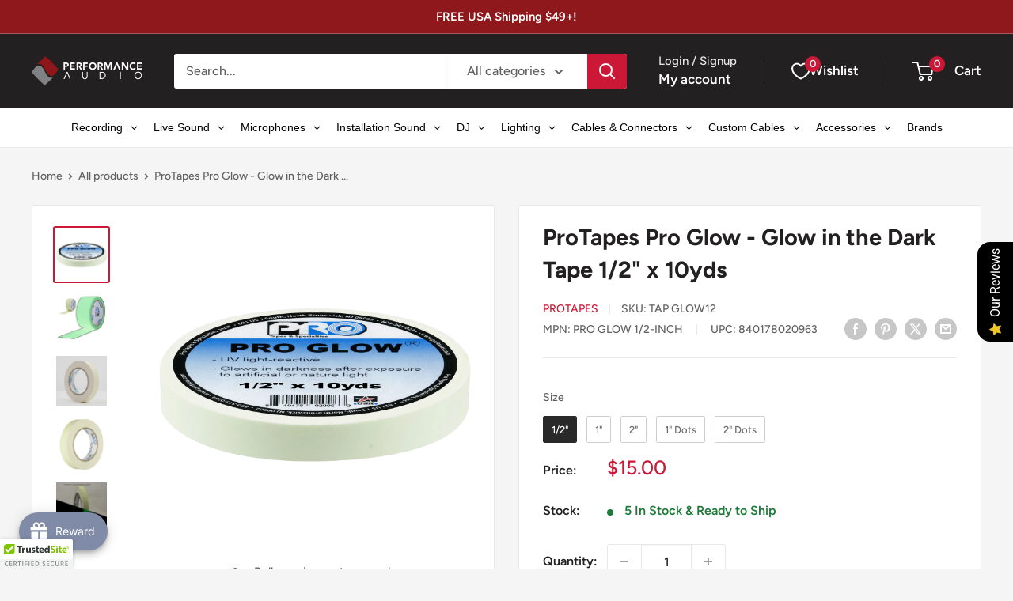

--- FILE ---
content_type: text/css
request_url: https://www.performanceaudio.com/cdn/shop/t/50/assets/sq-theme.css?v=156458604996162378391730092785
body_size: 8313
content:
.sq-slider-availability:before{top:0;height:17px;width:18px;left:1px}.collection__toolbar{top:7%;position:sticky}.vue-slider-process{background-color:#000!important;border-radius:15px}.sq-img-loading{height:100%!important;width:100%!important}.product-item{position:relative}.vue-slider-dot-handle{background-color:#000!important}.sq-list-view button.product-item__action-button.button.button--small.button--primary{position:absolute;right:46px;top:20px}.sq-slider-on:before{left:-10px}.vue-slider.vue-slider-ltr{padding:7px 0!important;width:93%!important;left:3%!important;height:19px!important;border-radius:2%!important}.sortby{display:block!important;margin-right:7px}span.collection__showing-count.hidden-pocket.hidden-lap{margin-right:21px}wishlist-button-collection .wk-floating{z-index:0!important}span.sq-filter-color-swatch-item.sq_color_multi_color{border:1px solid #ddd}.product-item__title{flex-grow:1}:root{--active-color:#CB1836}.sq-loader{background-image:url([data-uri]);background-repeat:no-repeat;background-color:#fff;max-height:100%;height:1000px;background-position:center;margin:0 auto;width:100%;background-position-y:40px;background-size:95%}.sq-app{max-width:120rem;margin:0 auto;display:flex;flex-wrap:wrap;font-family:DIN Next,sans-serif}.sq-sy-image{height:100%;width:100%;object-fit:contain;position:absolute;top:0;bottom:0}.sq-filter-group-option_auto_color .sq-accordion-body .sq-filter:has(.sq-color-swatch){display:flex;flex-wrap:wrap}.search-bar.is-expanded .search-bar__inner{display:none}input.sq-filter-input{background-color:#f4f4f5;border:none;width:96%;height:36px;padding:15px;text-transform:capitalize;font-family:inherit}button.sq-sort.value-picker-button{width:230px}.sq-color-swatch span.sq-filter-color-swatch-item.sq_color_Multi_Color{background-image:url(/cdn/shop/files/multi-color.png?v=1666882882);background-size:100%;background-repeat:no-repeat;object-fit:contain}.sq-app .inventory:before{top:5px}.sq-main-grid span.product-form__inventory.inventory{padding:0 0 10px 10px;font-size:15px;transform:translate(5px);margin-top:5px}.sq-instock .sq-avail-fil:after{display:none}.sq-main-grid .inventory:before{left:-3px}.sq-filter-group-item.sq-filter-group-system_availability{display:none}.sq-slider .sq-progress{background-color:#000}.clear-all.added{display:block}.sq-cen{display:none}.sq-tt-tooltip{background-color:var(--active-color)}.sq-tooltip-arrow{background-color:var(--active-color);position:absolute;border-color:transparent;border-style:solid}.page__sub-header{margin:23px 0}.sq-main-grid.sq-list-view [data-layout-mode^=list],.sq-main-grid.sq-grid-view [data-layout-mode^=grid]{opacity:1;color:#000}.sq-main-grid.sq-list-view{flex-direction:column}.sq-main-grid.sq-list-view .sq-results-item{width:100%}.sq-main-grid.sq-list-view .product-item{flex-direction:row;justify-content:flex-start}.sq-main-grid.sq-list-view span.sq-discount.product-label.product-label--on-sale{margin-left:-20px;position:absolute}.sq-main-grid.sq-list-view .sparq-thumbnail-wrap{width:203px;margin-right:30px}.sq-main-grid.sq-list-view .button-stack{display:flex;flex-direction:unset;align-items:center}span.price-item.price-item--regular{text-decoration:line-through}span.price-item.price-item--sale{font-size:21px;font-weight:500;color:#cb1836;margin-right:10px}label.sq-db>input[type=checkbox]{display:none}label.sq-db>input[type=checkbox]+*:before{content:"";display:inline-block;vertical-align:bottom;width:16px;height:16px;border-radius:2px;border-style:solid;border-width:1px;border-color:#cbd5e1;margin-right:10px}label.sq-db>input[type=checkbox]:checked+*:before{content:"";color:#fff;text-align:center;background:#cb1835;border-color:#cb1835;width:16px;height:16px;display:flex;align-items:center;background-image:url(https://i.ibb.co/bLBQz0D/check.png);background-repeat:no-repeat;background-position:center center;background-size:9px}label.sq-db span{display:flex;align-items:center}.sq-applied{display:flex;-webkit-box-orient:horizontal;-webkit-box-direction:normal;-ms-flex-flow:row wrap;flex-flow:row wrap;-webkit-box-align:baseline;-ms-flex-align:baseline;align-items:baseline;margin:0 8px 6px 0}span.sq-applied-filter-item{position:relative;text-transform:capitalize;color:#cb1835;cursor:default;font-size:16px;font-weight:600;padding:4px 8px;-webkit-transition:all .2s ease-out;transition:all .2s ease-out;border-radius:2px;align-items:center;justify-content:space-between;margin-right:10px;margin-bottom:10px;flex-direction:row-reverse}span.sq-applied-filter-item .sq-icon{margin-left:0;position:relative;display:inline-block;flex-shrink:0;margin-right:12px;background:#34e7c9;color:var(--secondary-background);height:20px;width:20px;border-radius:3px;box-shadow:0 1px rgba(var(--border-color-rgb),.4);filter:invert(1)}span.sq-discount.product-label.product-label--on-sale{margin-left:-20px}.sq-applied-filter-item{cursor:pointer;display:flex;flex-wrap:wrap}.sq-main-grid .product-item{display:flex;flex-direction:column;height:100%;justify-content:space-around}.sq-main-grid .sq-product-price{display:flex;flex-direction:column}.sq-main-grid .product-item__info{display:flex;flex-direction:column;justify-content:space-between}.sq-main-grid .sparq-thumbnail-wrap img{height:100%;object-fit:contain}.sq-main-grid .sparq-thumbnail-wrap{margin-bottom:20px;display:flex;justify-content:center}.sq-instock .sq-avail-fil:after{content:"";background-image:url(https://i.ibb.co/9vn1JLF/arrow-down.png);background-repeat:no-repeat;width:12px;height:12px;display:block;position:absolute;right:0;top:0;margin-top:12px;margin-right:-20px;background-size:100%}.sq-avail-fil{position:relative;width:fit-content}.sq-filter-group-meta_color_aydiwxsrasvs6pvr91tgyl2p .sq-accordion-body{padding-left:0}.sq-main-grid .value-picker-wrapper{display:flex}.sq-main-grid .value-picker-wrapper .sq-dropdown-wrapper{margin-right:80px}.sq-filter-group-meta_color_aydiwxsrasvs6pvr91tgyl2p .sq-filter{display:flex;flex-wrap:wrap}.sq-filter-color-swatch-item.sq_color_white{box-shadow:0 0 0 1px #dbdbdb inset}span.value-picker-wrapper,.sq-container.sq-app{display:flex}.sparq-thumbnail-wrap{margin-bottom:20px}.sparq-thumbnail-wrap a.sq-class{position:relative;padding-top:100%;width:100%}.sq-results-item button.button--primary{margin-top:15px;padding:0 10px}span.sq-cb.sq-active{background-color:#cb1836;border-color:#cb1836}.sq-cb.sq-active:before{content:" ";display:block;position:absolute;top:0%;margin-left:5px;margin-top:1px;-moz-transform:rotate(45deg);-o-transform:rotate(45deg);transform:rotate(45deg);height:9px;width:5px;border-bottom:2px solid #fff;border-right:2px solid #fff}.sq-sidebar.filter{background-color:#fff;padding:20px 25px;border:1px solid #e8e8e8;width:288px;margin:0 15px 0 0;height:100%}.sq-main-grid{border:1px solid #e8e8e8;background-color:#fff;border-radius:3px;margin:0 0 40px 15px;flex-grow:1;flex-shrink:0;flex-basis:0}.sq-accordion-body input.sq-input-max{text-align:right}.sq-filter .sq-cb{height:16px;width:16px;position:relative;top:2px;margin-right:10px;border-radius:2px}.sq-details{display:flex;flex-grow:1}.sq-main-grid .collection__toolbar{margin-top:0;height:58px;justify-content:space-between}.sq-mobile-filter{display:none}.sq-main-grid .collection__title{padding:20px 30px 25px;margin-bottom:0;border-bottom:1px solid #e8e8e8;display:block;position:relative}.sq-mob-filter{font-size:21px;font-weight:600;color:#222021;margin-bottom:16px;text-transform:capitalize;font-family:DIN Next,sans-serif}.sq-price-slider .sq-wrapper{display:flex;flex-direction:column-reverse}.sq-price-input-group{margin-top:18px;justify-content:space-between}.sq-accordion{margin-bottom:10px}.sparq-price .price-item{font-size:21px;font-weight:500}.sq-instock input{margin-right:10px;width:16px;height:16px;border:1px solid #ddd;position:relative;top:2px}.sq-avail-fil{font-size:16px;font-weight:600;padding-bottom:10px;color:#222021;text-transform:capitalize;font-family:DIN Next,sans-serif}nav.sq-navigation a.sq-next{position:absolute;right:0;margin-right:65px;color:transparent}nav.sq-navigation a.sq-previous{position:absolute;left:0;margin-left:20px}nav.sq-navigation a.sq-first,nav.sq-navigation a.sq-last{font-size:0px;position:relative}a.sq-page.max-sm\:sq-hidden.sq-active{background-color:#cb1836;color:#fff;margin:0 4px;border-radius:3px;width:32px;height:32px;display:flex;justify-content:center;align-items:center}.sq-pagination .pagination{width:100%;position:relative;padding:20px 0}nav.sq-navigation a.sq-previous:before{content:"< Previous";position:absolute;font-size:15px;width:80px;font-weight:600}nav.sq-navigation a.sq-next:before{content:"Next >";position:absolute;font-size:15px;width:80px;font-weight:600;color:#000}.sq-filter-group-price{padding-top:20px}.sq-accordion-body::-webkit-scrollbar-track{-webkit-box-shadow:inset 0 0 6px rgba(0,0,0,.3);border-radius:10px;background-color:#f5f5f5}.sq-accordion-body::-webkit-scrollbar{width:2px;background-color:#ddd}.sq-accordion-body::-webkit-scrollbar-thumb{border-radius:0;background-color:#555}.sq-price-slider input[type=range]::-moz-range-thumb{background-color:#000;width:10px;height:10px;outline:solid 2px white}.sq-price-slider input[type=range]::-webkit-slider-thumb{background-color:#000;width:10px;height:10px;outline:solid 2px white}img.mobile-filter{display:none}.sq-range-input input{position:absolute;width:100%;height:8px;top:-2px;background:none;pointer-events:none;-webkit-appearance:none;-moz-appearance:none}.sq-filter-group-option_auto_color .sq-filter-item.sq-block:nth-child(4n+1) span.sq-filter-color-swatch-item{margin-left:5px}span.sq-filter-color-swatch-item{height:36px;width:36px;margin-left:6px}.sq-price-input-group{gap:2%}.sq-field{flex:0 0 42%}.sq-field:first-child{display:flex;gap:10px}input.sq-input-min,input.sq-input-max{border:1px solid #e8e8e8;padding:10px;min-width:100%;margin-bottom:5px;font-family:DIN Next,sans-serif;font-size:14px;font-weight:500;color:#616161;text-align:right}input.sq-input-max::-webkit-outer-spin-button,input.sq-input-max::-webkit-inner-spin-button{-webkit-appearance:none}input.sq-input-min::-webkit-outer-spin-button,input.sq-input-min::-webkit-inner-spin-button{-webkit-appearance:none}span.sq-slider-prefix{text-align:center;font-size:14px;position:absolute;padding-left:10px;padding-top:7px}.sq-filter-group-meta_color_aydiwxsrasvs6pvr91tgyl2p .sq-filter{display:flex}span.sq-color-label{display:none}.sq-wrapper{width:75%;margin-bottom:10px;padding-left:3px}.sq-accordion-header.sq-cursor-pointer:after{content:"";background-image:url(https://i.ibb.co/9vn1JLF/arrow-down.png);background-repeat:no-repeat;width:12px;height:8px;display:block;background-size:100%;transition:.4s;opacity:.6}.sq-accordion-header.sq-cursor-pointer.sq-open:after{transform:rotate(180deg)}label.sq-filter-value.sq-multi-select{font-family:inherit;font-size:15px;font-weight:500;color:#616161;text-transform:capitalize}.sq-accordion-header.sq-cursor-pointer{font-family:inherit;font-size:16px;font-weight:700;color:#616161;text-transform:capitalize;display:flex;align-items:center;gap:10px;width:100%;line-height:30px}.sparq-price{color:#cb1836}.sq-results{display:flex;flex-wrap:wrap}.sq-results-item{width:25%;position:relative}.sq-main-grid .sq-results-item:after{content:"";position:absolute;width:100%;height:100%;left:0;top:0;box-shadow:1px 0 var(--border-color),0 1px var(--border-color);z-index:2;pointer-events:none}.sq-grid{width:75%}.sparq-title{flex-grow:1;margin-bottom:5px;text-align:left}.sq-col-filter{padding:10px}.filter-title{font-family:DIN Next,sans-serif;font-size:20px;font-weight:600;color:#222021;text-transform:capitalize}.sq-accordion-body{overflow-y:auto;overflow-x:hidden;padding:8px 0 7px}.sq-col-filter{width:25%;padding:30px}a.sq-page.max-sm\:sq-hidden.sq-active{margin:0 4px}nav.sq-navigation{display:flex;justify-content:center;align-items:center}a.sq-page.max-sm\:sq-hidden{padding:0 10px}button.collection-drawer__close{display:none}.sq-pagination{display:flex;justify-content:center;width:100%}.sq-mob-filter .sq-cross,.sq-mob-filter .sq-filter-count,.sq-mob-filter .sq-mobile-clear-all{display:none}@media only screen and (min-width: 640px){.hidden-desktop{display:none}}@media only screen and (max-width: 1024px){.sq-main-grid.sq-list-view .list-view-container{margin:15px 0}.sq-sidebar.filter{max-width:30%;flex:0 0 30%}.sq-details{flex-grow:0}.sq-results-item{width:33.333%}.sq-main-grid .value-picker-wrapper .sq-dropdown-wrapper{margin-right:0}}@media only screen and (max-width: 920px){.sq-mobile-filter{display:flex}.sq-sidebar.filter{max-width:100%;width:85%;position:fixed;background-color:#fff;z-index:9999;top:0;right:0;bottom:0;padding:2rem;padding-bottom:60px;overflow-y:auto;margin:0;transform:translate(100%);transition:.4s;visibility:hidden;max-width:345px}.sq-app.opening #overlay{z-index:9;opacity:1;visibility:visible;transition:opacity .4s}.sq-sidebar.filter.opening{transform:translate(0);visibility:visible;transition:.4s}.sq-results-item{width:33.333%}.sq-app .collection__toolbar{padding:0 30px}.sq-details{display:none}.sq-main-grid{margin-left:0}.sq-app #overlay{position:fixed;display:block;width:100%;height:100%;top:0;left:0;right:0;bottom:0;background-color:#00000080;z-index:-1;cursor:pointer;transition:opacity 225ms cubic-bezier(.4,0,.2,1) 0s;opacity:0;visibility:hidden}}@media only screen and (max-width: 768px){.sq-mob-filter{display:flex;align-items:center;gap:10px}.sq-mob-filter .sq-cross{display:block;transform:translateY(5px)}.sq-mob-filter .sq-filter-count{display:unset}.sq-mobile-clear-all{display:block;position:absolute;right:15px}img.mobile-filter{display:block}.collection__toolbar{padding:7px}.button--small{line-height:44px;white-space:nowrap}img.mobile-filter{height:18px;width:18px;position:absolute;right:35px;top:170px}.sq-container.sq-app{margin:0;padding:0}button.collection-drawer__close{display:block}.sq-filter-cls{display:flex}.sq-results-item{width:50%}.sq-grid{width:100%}.sq-col-filter{width:28%;padding:30px;display:none}a.product-item__title.text--strong.link{height:70px}}.sq-main-grid.sq-list-view .list-view-container{flex-direction:row}.product-item__vendor.link{cursor:pointer}.sq-pallete-color.sq-active,.sq-color-swatch.sq-active span.sq-filter-color-swatch-item{outline:solid 2px #CB1836;outline-offset:2px;border-radius:1px}.sq-dropdown-wrapper>.sq-sort{border:none;color:#616161;font-size:15px;box-shadow:none;font-weight:500;min-width:max-content;gap:7px;justify-content:flex-end}.sq-dropdown-wrapper .sq-sort-icon{width:14px;height:14px;margin-top:-6px}.sq-sort-icon .sq-icon{transform:translateY(-2px)}.sq-app .value-picker-button svg,.sq-dropdown-wrapper svg{width:12px;height:11px;transition:transform .2s ease-in-out;fill:#616161;margin-top:2px;margin-left:0}.sq-dropdown-wrapper:has(.sq-dropdown-menu) .sq-sort-icon svg{transform:rotate(180deg)}.sq-dropdown-wrapper .sq-dropdown-menu{top:40px;min-width:190px;left:unset;right:-33px;padding-top:15px;padding-bottom:15px;box-shadow:0 1px 5px 2px #0000001a}.sq-dropdown-wrapper .sq-dropdown-menu:after{content:"";position:absolute;width:10px;height:10px;background:#fff;box-shadow:-3px -2px 7px #d3d3d3;top:-4px;right:34px;transform:rotate(45deg);z-index:-1}.sq-app .product-item:after{content:unset}.sq-pallete-color{border:solid 1px lightgray}.sq-main-grid.sq-list-view .list-view-container{display:flex;justify-content:space-between;width:100%;align-items:center}@media only screen and (max-width: 767px){.sq-list-view button.product-item__action-button.button.button--small.button--primary{position:unset;right:unset;top:unset}.sparq-dropdown{width:77%;left:50%}.sq-main-grid.sq-list-view .list-view-container>div:nth-child(1){min-width:100%}.sq-main-grid .collection__title{padding:20px 20px 0}.sq-dropdown-wrapper>.sq-sort{min-width:max-content}.sq-sort-label{font-size:0px}.sq-sort-label:after{content:"Sort by";font-size:15px}.sq-dropdown.search-product-card .sq-dropdown-body{right:-20px;width:100%;max-width:calc(100% - 40px);min-width:calc(100% - 40px)}.sq-main-grid.sq-list-view .sparq-thumbnail-wrap{width:120px;margin-right:25px;flex:0 0 120px}.sq-main-grid.sq-list-view .list-view-container .sq-cart,.sq-main-grid.sq-list-view .list-view-container .add-to-cart{width:100%}.sq-main-grid.sq-list-view .sq-results-item span.price__compare{flex-direction:row;align-items:center}.sq-main-grid.sq-list-view .list-view-container{flex-direction:column;align-items:flex-start}.sq-results-item .rating__caption{font-size:10px}.sq-results-item span.price__compare{display:flex;flex-direction:column}span.sq-page-mobile.sm\:sq-hidden{display:none}nav.sq-navigation{padding:10px 0 0 10px}.sq-pagination .max-sm\:sq-hidden{display:block}.sq-main-grid .product-item__action-list{margin-top:0}.sq-main-grid a.product-item__title.text--strong.link{height:auto}a.sq-page.max-sm\:sq-hidden.sq-active{margin:0 10px}.sparq-price .price-item{font-size:19px}.sq-main-grid{margin:0}.sq-details{display:none}.sq-main-grid .collection__toolbar{padding:7px 20px}.sq-dropdown-wrapper>.sq-dropdown-menu{position:fixed;bottom:0;left:0;right:0;top:unset}.sq-dropdown-wrapper{position:static}.value-picker-wrapper:has(.sq-dropdown-menu):after{content:"";position:fixed;top:0;right:0;bottom:0;left:0;background-color:#00000050}.sq-dropdown-wrapper .sq-dropdown-menu:after{content:unset}.sq-dropdown-wrapper .sq-dropdown-menu:before{content:"Sort By";padding:15px;border-bottom:1px solid var(--border-color);width:100%;display:block;font-size:17px;color:#000}}.sq-main-grid .sparq-thumbnail-wrap{position:relative}.sq-tag{position:absolute;top:-10px;left:-20px;z-index:1}span.sq-discount.product-label.product-label--on-sale{margin-left:0}.product-label{display:block;margin-bottom:5px;border-top-left-radius:0;border-bottom-left-radius:0}.product-label--new{background-color:#3f6ab1}.product-label--one,.product-label--limited-edition{background-color:#8a44ae}.sq-dropdown-body .--view-all-btn{text-align:center;background:#000;color:#fff;padding:10px}.sq-dropdown-body .--view-all-btn a{color:#fff}.sq-dropdown-body .button:not([disabled]):hover:after,.shopify-challenge__button:hover:after,.customer button:hover:after,.shopify-payment-button__button--unbranded:hover:after{box-shadow:none}.sq-dropdown-body{min-width:470px;width:470px;height:100%;z-index:100}.sq-dropdown-body{overflow-y:hidden}.sq-dropdown.search-product-card .sq-dropdown-body .row:nth-child(1){height:calc(100% - 45px);overflow-y:hidden;box-sizing:content-box}.sq-dropdown-body::-webkit-scrollbar{display:none}.sq-dropdown-body .sq-sy-image{background-color:#fff;height:60px;width:60px;position:relative;background-repeat:no-repeat;background-size:100% 100%;margin-bottom:10px}.sq-dropdown-body .result-img{height:60px;width:60px}.search-bar__results-inner{display:none}.sq-dropdown-body .sq-results-item{width:100%}.sq-dropdown-body .sq-product-card{display:flex}.sq-dropdown .result-content{padding-left:15px}.sq-dropdown-title{margin:0;font-size:14px;line-height:1}.sq-dropdown-vendor{font-size:14px;margin:0;text-transform:lowercase}.sq-dropdown-body .sq-price{line-height:1;font-size:12px;color:#d71f36}.sq-dropdown-body .sq-compare-price{font-size:12px;margin-left:10px;text-decoration:line-through}.sq-view-all-btn{text-align:center}.sq-view-all-btn a{color:#fff;font-size:14px}.sq-dropdown-body .sq-head{padding:10px}.sq-dropdown-body .sq-no-results{padding-top:50%;text-align:center}.column.pl6.pr6.sq-view-all-btn{background:var(--active-color);color:#fff}.sq-dropdown.search-product-card .sq-dropdown-body{position:fixed!important;border-radius:0}.list-view-container{display:flex;flex-direction:column;justify-content:space-between;flex:1 1 100%}.product-item{position:static}.sq-per-page-wrapper{display:block}.sq-per-page{border:none;box-shadow:none}.sq-dropdown-menu .sq-option{display:block;padding:5px 15px;cursor:pointer;transition:color .15s ease-in-out,background .15s ease-in-out}.sq-dropdown-menu .sq-option:hover{background:var(--accent-background);color:var(--accent-color);font-weight:400}.v-h{visibility:hidden}.sq-list-view .product-item>div:nth-child(2){width:54%}.sq-list-view .product-item__title{flex-grow:0}.product-item>div:nth-child(2){height:100%;display:flex;flex-direction:column}.sq-main-grid.sq-list-view .list-view-container>div:nth-child(1){max-width:calc(100% - 160px)}.two-line-ellipses{overflow:hidden;text-overflow:ellipsis;display:-webkit-box;-webkit-line-clamp:2;-webkit-box-orient:vertical}.sq-previous:hover,nav.sq-navigation a.sq-next:hover:before{color:var(--active-color)}.sq-dropdown-body.sq-opened{transition:max-width .4s}.sq-main-grid.sq-grid-view .sq-stock{display:none}.product-count{margin-bottom:18px;margin-top:10px;font-weight:300;color:#677279;font-size:calc(var(--base-text-font-size) - (var(--default-text-font-size) - 13px))}a.sq-page.max-sm\:sq-hidden:hover{color:var(--active-color)}a.sq-page.sq-active:hover{color:#fff}a.sq-page.disabled:hover{color:unset;cursor:not-allowed}.sq-img-loading{height:100%;width:100%}.sq-palette{margin-top:10px}.dropdown-list .sq-results-item{width:100%}.sparq-dropdown{position:fixed;z-index:99999999999;width:38%;top:120px;left:42%;transform:translate(-50%);flex-direction:column;background-color:#fff}.sparq-dropdown{display:none!important}.sparq-dropdown:has(.sq-opened){display:flex!important}.sq-dropdown.search-product-card{display:none!important}.sparq-dropdown:after{content:"";width:20px;height:20px;background-color:#fff;transform:rotate(45deg);position:absolute;right:10%;top:-8px;box-shadow:0 0 10px #fff}.sparq-dropdown-flex{display:flex;flex-direction:row-reverse}.sq-app1-dropdown{flex:0 0 70%}.sq-app2-dropdown{flex:0 0 30%}.sq-app.dropdown-list.app2-dropdown{padding-left:15px}.sq-app.dropdown-list.app2-dropdown .title,.sq-app.dropdown-list.app1-dropdown .title{display:block;border-bottom:solid 1px lightgray;text-transform:uppercase;width:100%;height:6%}.sq-app.dropdown-list.app2-dropdown .sq-title{width:100%;overflow:hidden;display:-webkit-box;-webkit-line-clamp:2;-webkit-line-clamp:1;-webkit-box-orient:vertical}.sparq-dropdown-flex{box-shadow:0 0 10px}.custom-dropdown{width:200px}.dropdown-toggle{display:flex;align-items:center;justify-content:space-between;padding:10px;cursor:pointer}.dropdown-icon{margin-left:10px}.dropdown-list{width:90%;background-color:#fff;list-style:none;padding:0;margin:0;height:100%}.dropdown-list li{padding:10px;cursor:pointer}.dropdown-list li:hover{background-color:#f0f0f0}.sq-no-results{height:400px;font-size:15px;display:flex;align-items:center;justify-content:center}.search-bar__results-inner,.skeleton-container{display:none!important}.dropdown-list span.sq-compare-price{padding-left:5px;text-decoration:line-through}.sparq-dropdown .column.pl6.pr6{background-color:#000!important;color:#ddd!important}a.button.btn-blue:hover{box-shadow:none!important}.dropdown-list .button:not([disabled]):hover:after,.shopify-challenge__button:hover:after,.customer button:hover:after,.shopify-payment-button__button--unbranded:hover:after{box-shadow:none!important}.row::-webkit-scrollbar{display:none!important}.dropdown-list{overflow-y:hidden!important}.sq-dropdown.search-product-card .dropdown-list .row:nth-child(1){height:calc(100% - 45px);overflow-y:hidden;box-sizing:content-box}.dropdown-list::-webkit-scrollbar{display:none}.dropdown-list img.primary.item-image{height:60px;width:60px}.dropdown-list .sq-sy-image{background-color:#fff;height:60px;width:60px;position:relative;padding-top:0!important;background-repeat:no-repeat;background-size:100% 100%;margin-bottom:10px}.dropdown-list .result-img{height:60px;width:60px}.predictive-search.predictive-search--header{display:none!important}.sparq-sidebar ul{list-style-type:none!important;padding-left:6px}span.capitalize.fs16{color:#000!important}h3.sq-head{padding-left:6px;font-size:16px;color:#8e8e8e;border-bottom:1px solid #8e8e8e;width:85%;text-transform:uppercase;font-weight:500}a.button.btn-blue{width:100%}.sparq-dropdown-sidebox li{padding-bottom:10px;list-style-type:none}.dropdown-list .sq-results{display:flex;flex-wrap:nowrap;flex-direction:column;max-height:476px;overflow:hidden;padding-top:15px}.search-bar__result-category{text-transform:uppercase;font-weight:600;padding:10px}.search-product-card .sq-results-item{color:#000;line-height:normal;display:flex;justify-content:space-between;align-items:center;padding:7px;width:100%;border-bottom:1px solid #d3d3d3;border-radius:0}.dropdown-list .column.column-20.float-left.pl0.mb0.pr0{display:flex;width:100%;align-items:center;position:relative}.dropdown-list img.primary.item-image{height:60px;width:60px;border-radius:3px;position:relative;background-color:#fff;background-size:contain;background-position:center;background-repeat:no-repeat}.dropdown-list:after{content:""}.dropdown-list .sq-head{padding-left:10px;padding-top:5px;text-transform:uppercase!important;color:#8f8f8f;font-size:12px!important}.dropdown-list .search-result{display:flex;width:100%;align-items:center;position:relative;height:115px}ul.sq-app.dropdown-list.app1-dropdown .search-bar__result-item{display:flex;align-items:center;margin:0 15px!important;transition:background .2s ease-in-out;padding-left:10px!important}ul.sq-app.dropdown-list.app1-dropdown .search-bar__result-item:not(.search-bar__result-item--skeleton):hover{background:none!important}.search-bar__result-item{width:100%}.sq-app.custom-dropdown .search-bar__result-item:not(.search-bar__result-item--skeleton):hover{width:100%}.dropdown-list .result-content{padding-left:7px;text-align:left;flex:1}.dropdown-list h3.sq-dropdown-title{line-height:120%;padding:0!important;font-weight:400;margin-bottom:0!important;margin-top:10px;font-size:14px!important}.dropdown-list p.sq-dropdown-vendor{margin-top:0!important;line-height:120%;padding:3px 0 0!important;margin-bottom:5px!important;color:#8f8f8f;font-size:90%;font-weight:500}.dropdown-list .column.column-80.float-left.pl0.mb0{padding-left:7px;text-align:left;flex:1}.dropdown-list span.sq-price{color:#e52548!important;padding:2px 0;font-weight:600}@media only screen and (max-width: 1450px){.sparq-dropdown{width:44%;left:44%}}@media only screen and (max-width: 1024px){.sparq-dropdown{width:49%;left:46%}}@media only screen and (max-width: 821px){.sparq-dropdown{width:63%;left:50%}}@media only screen and (max-width: 768px){.sparq-dropdown{width:77%;left:50%}.MuiBox-root.jss116.Avada-Preview_Button.left.bottom.closed{z-index:unset}div#trustedsite-tm-image{z-index:0!important}}
/*# sourceMappingURL=/cdn/shop/t/50/assets/sq-theme.css.map?v=156458604996162378391730092785 */


--- FILE ---
content_type: text/javascript
request_url: https://www.performanceaudio.com/cdn/shop/t/50/assets/custom.js?v=102476495355921946141728976215
body_size: -594
content:
//# sourceMappingURL=/cdn/shop/t/50/assets/custom.js.map?v=102476495355921946141728976215


--- FILE ---
content_type: text/javascript
request_url: https://www.performanceaudio.com/cdn/shop/t/50/assets/sq-theme.js?v=88887145075486774561763722553
body_size: 179
content:
window.sq=window.sq||{},function(XHR){"use strict";const open=XHR.prototype.open,send=XHR.prototype.send;XHR.prototype.open=function(method,url,async,user,pass){this._url=url,open.call(this,method,url,async,user,pass)},XHR.prototype.send=function(data){const url=this._url;if(url&&url.toLowerCase()==="https://sii2vlcr6p45uhey8gn61qyq.fast.sparq.ai/v2".toLowerCase())try{const body=JSON.parse(data);body.filter&&(console.log("Original Filter:",body.filter),body.filter=body.filter.replace(/\bin_stock\s*=\s*1\b/gi,"inventory_quantity > 0"),console.log("Modified Filter:",body.filter)),body.collection==="8NBBIH5Z73Y2CGQ28QBEE5YF"&&(body.filter=""),body.sort.unshift("-inventory_quantity"),data=JSON.stringify(body)}catch(e){console.error("Failed to parse or modify the request body:",e)}send.call(this,data)}}(XMLHttpRequest),window.sq.initSearch=store=>{store.search()};function toggleFilter(){let x=document.querySelector(".sq-sidebar.filter"),y=document.querySelector(".sq-app");x.classList.toggle("opening"),y.classList.toggle("opening")}function removeClass(){let z=document.querySelector(".sq-sidebar.filter"),y=document.querySelector(".sq-app");z.classList.remove("opening"),y.classList.remove("opening")}function toggleClass(){let z=document.querySelector(".sq-sidebar.filter"),y=document.querySelector(".sq-app");z.classList.remove("opening"),y.classList.remove("opening")}window.sq.sort=()=>{const valuePickerButton=document.querySelector(".sq-sort.value-picker-button"),sortSelector=document.querySelector("#sort-by-selector"),isExpanded=valuePickerButton.getAttribute("aria-expanded")==="true";valuePickerButton.setAttribute("aria-expanded",!isExpanded),sortSelector.setAttribute("aria-hidden",isExpanded)},window.sq.perPage=()=>{const valuePickerButton=document.querySelector("button.sq-per-page.value-picker-button"),sortSelector=document.querySelector("#display-by-selector"),isExpanded=valuePickerButton.getAttribute("aria-expanded")==="true";valuePickerButton.setAttribute("aria-expanded",!isExpanded),sortSelector.setAttribute("aria-hidden",isExpanded)};function appendClass(){const appliedFilters=document.querySelectorAll(".sq-filter-item.sq-block.sq-active"),clearBtn=document.querySelector(".clear-all");appliedFilters.length>=1?clearBtn?.classList.add("added"):clearBtn?.classList.remove("added")}window.sq.check=function(store){return console.log(store),!0},window.sq.isCollectionPage=function(){return!!window.location.href.includes("/collections")},window.sq.data=function(store){console.log(document.querySelectorAll(".sq-results-item")),setTimeout(()=>{document.querySelectorAll(".sq-results-item").forEach(e=>{e.querySelector(".sq-pallete-color")?.classList.add("sq-active")})},1e3)},document.addEventListener("click",e=>{if(document.querySelector(".sq-app")&&!e.target.closest(".value-picker-wrapper")){const valuePickerButton=document.querySelector("button.sq-per-page.value-picker-button");if(!valuePickerButton)return;const sortSelector=document.querySelector("#display-by-selector");valuePickerButton.getAttribute("aria-expanded")==="true"&&(valuePickerButton.setAttribute("aria-expanded",!1),sortSelector.setAttribute("aria-hidden",!0))}});
//# sourceMappingURL=/cdn/shop/t/50/assets/sq-theme.js.map?v=88887145075486774561763722553


--- FILE ---
content_type: text/javascript
request_url: https://www.performanceaudio.com/cdn/shop/t/50/assets/sq-config.min.js?v=118565179787576197731765017926
body_size: 3990
content:
window.sq = window.sq || {}; window.sq.config = Object.assign( {"appId":"SII2VLCR6P45UHEY8GN61QYQ","searchToken":"GNS988JVDFYKJXEKK6B294JP","productCollectionId":"GC4E4P97ULP4FU3SU2T456CR","collectionCollectionId":"8NBBIH5Z73Y2CGQ28QBEE5YF","pagesCollectionId":"1X4WTY95IHUNNDKXLR585WSZ","redirectsCollectionId":"V6CW3RDYKJ7FZ73HKE99IDW2","articlesCollectionId":"YW5M4CQMQ9E4T4JCDNN2ID3J","isCreditsEnabled":"true","isSearchEnabled":"true","ignoreTags":[],"searchFields":["title","description","collections","tags","productType","vendor","collectionHandles","variants.sku"],"isSearchPageEnabled":"true","isCollectionPageEnabled":"true","searchBoxSelector":"input[type=search],input[name=q]","searchPageSelector":".main-content","collectionPageSelector":"#sparq-coll-search-container","currency":"USD","currencySymbol":"$","isSearchBoxEnabled":"true","redirectToCustomPage":"true","showBestSellingScore":"true","hideOutOfStockItems":"false","treatVariantAsProduct":"false","filters":[{"enableSearchBox":false,"userInterfaceType":1,"isExpandedOnMobile":false,"hideSingleValues":false,"isNumericFilter":false,"uniqueId":"6fbx82jpxljpbazs1hk8w7w1","stFieldName":"option_auto_color","displayName":"color","isExpanded":true,"displayOrder":17,"tags":[],"filterType":6,"filterDisplayTargets":[2,1],"filterDisplayType":1,"ignoreFilterValues":[],"sortType":1,"optionName":"color","ranges":null,"prefix":null,"metaSeparator":null,"isQuantityEnabled":true,"reorderSelectedValues":false,"collectionHandles":null},{"enableSearchBox":false,"userInterfaceType":1,"isExpandedOnMobile":true,"hideSingleValues":false,"isNumericFilter":false,"uniqueId":"4tkb4ixdto66z1ww6nlqbwkp","stFieldName":"tags_wire_gauge_qf9v7monudsl7y91tjyzgkjb","displayName":"Wire Gauge","isExpanded":true,"displayOrder":10,"tags":[],"filterType":2,"filterDisplayTargets":[1,2],"filterDisplayType":1,"ignoreFilterValues":[],"sortType":1,"optionName":"","ranges":null,"prefix":"wire_gauge_","metaSeparator":null,"isQuantityEnabled":true,"reorderSelectedValues":false,"collectionHandles":null},{"enableSearchBox":false,"userInterfaceType":7,"isExpandedOnMobile":false,"hideSingleValues":false,"isNumericFilter":true,"uniqueId":"wxwf1z9g82x5z6gio125b433","stFieldName":"price","displayName":"Price","isExpanded":true,"displayOrder":4,"tags":[],"filterType":3,"filterDisplayTargets":[1,2],"filterDisplayType":1,"ignoreFilterValues":[],"sortType":1,"optionName":null,"ranges":[{"max":100,"min":null,"displayOrder":1},{"max":200,"min":100,"displayOrder":2},{"max":300,"min":200,"displayOrder":3},{"max":400,"min":300,"displayOrder":4},{"max":500,"min":400,"displayOrder":5},{"max":null,"min":500,"displayOrder":6}],"prefix":null,"metaSeparator":null,"isQuantityEnabled":true,"reorderSelectedValues":false,"collectionHandles":null},{"enableSearchBox":false,"userInterfaceType":1,"isExpandedOnMobile":true,"hideSingleValues":false,"isNumericFilter":false,"uniqueId":"stfaw6q8i4gsgv6q64p12tsk","stFieldName":"tags_polar_pattern_gu4oufwrxa5tiqvek527pw19","displayName":"Polar Pattern","isExpanded":true,"displayOrder":14,"tags":[],"filterType":2,"filterDisplayTargets":[1,2],"filterDisplayType":1,"ignoreFilterValues":[],"sortType":1,"optionName":"","ranges":null,"prefix":"polar_pattern_","metaSeparator":null,"isQuantityEnabled":true,"reorderSelectedValues":false,"collectionHandles":null},{"enableSearchBox":false,"userInterfaceType":1,"isExpandedOnMobile":true,"hideSingleValues":false,"isNumericFilter":false,"uniqueId":"cjbq9o7e14sch6govf47ijnl","stFieldName":"tags_cable_length_jp4z7jvvw7duvptu2sc61lpo","displayName":"Cable Length","isExpanded":true,"displayOrder":6,"tags":[],"filterType":2,"filterDisplayTargets":[1,2],"filterDisplayType":1,"ignoreFilterValues":[],"sortType":1,"optionName":"","ranges":null,"prefix":"cable_length_","metaSeparator":null,"isQuantityEnabled":true,"reorderSelectedValues":false,"collectionHandles":null},{"enableSearchBox":false,"userInterfaceType":1,"isExpandedOnMobile":true,"hideSingleValues":false,"isNumericFilter":false,"uniqueId":"k38fvopxbui6uddooi5vvyza","stFieldName":"tags_rack_units__ru__payvhksx7j6a57bu5jpr2pel","displayName":"Rack Units","isExpanded":true,"displayOrder":7,"tags":[],"filterType":2,"filterDisplayTargets":[1,2],"filterDisplayType":1,"ignoreFilterValues":[],"sortType":1,"optionName":"","ranges":null,"prefix":"rack_units_","metaSeparator":null,"isQuantityEnabled":true,"reorderSelectedValues":false,"collectionHandles":null},{"enableSearchBox":false,"userInterfaceType":1,"isExpandedOnMobile":true,"hideSingleValues":false,"isNumericFilter":false,"uniqueId":"1nscc8bmm293cn96axwf61q8","stFieldName":"tags_speaker_size_o8fl1eb8jq2s5vcvkg5mfsug","displayName":"Speaker Size","isExpanded":true,"displayOrder":11,"tags":[],"filterType":2,"filterDisplayTargets":[1,2],"filterDisplayType":1,"ignoreFilterValues":[],"sortType":1,"optionName":"","ranges":null,"prefix":"speaker_size_","metaSeparator":null,"isQuantityEnabled":true,"reorderSelectedValues":false,"collectionHandles":null},{"enableSearchBox":false,"userInterfaceType":1,"isExpandedOnMobile":true,"hideSingleValues":false,"isNumericFilter":false,"uniqueId":"z1q8lnfd3pwgyp3k1m77pk6g","stFieldName":"tags_gender_4m8st7t5s9xknnc7cp39lig2","displayName":"Gender","isExpanded":true,"displayOrder":5,"tags":[],"filterType":2,"filterDisplayTargets":[1,2],"filterDisplayType":1,"ignoreFilterValues":[],"sortType":1,"optionName":"","ranges":null,"prefix":"gender_","metaSeparator":null,"isQuantityEnabled":true,"reorderSelectedValues":false,"collectionHandles":null},{"enableSearchBox":false,"userInterfaceType":1,"isExpandedOnMobile":true,"hideSingleValues":false,"isNumericFilter":false,"uniqueId":"sfm79fmina5id56ktier6fxk","stFieldName":"tags_connector_type_a3tv9eifnr7xztrzqq9kpzek","displayName":"Connector Type","isExpanded":true,"displayOrder":12,"tags":[],"filterType":2,"filterDisplayTargets":[1,2],"filterDisplayType":1,"ignoreFilterValues":[],"sortType":1,"optionName":"","ranges":null,"prefix":"connector_type_","metaSeparator":null,"isQuantityEnabled":true,"reorderSelectedValues":false,"collectionHandles":null},{"enableSearchBox":false,"userInterfaceType":1,"isExpandedOnMobile":true,"hideSingleValues":false,"isNumericFilter":false,"uniqueId":"5d7uprrobees4w3libiulmr1","stFieldName":"tags_connector_pins_72yjsbq9d2tftscgfc6sl6kr","displayName":"Connector Pins","isExpanded":true,"displayOrder":13,"tags":[],"filterType":2,"filterDisplayTargets":[1,2],"filterDisplayType":1,"ignoreFilterValues":[],"sortType":1,"optionName":"","ranges":null,"prefix":"connector_pins_","metaSeparator":null,"isQuantityEnabled":true,"reorderSelectedValues":false,"collectionHandles":null},{"enableSearchBox":false,"userInterfaceType":1,"isExpandedOnMobile":false,"hideSingleValues":false,"isNumericFilter":false,"uniqueId":"p1kp9tetqd21mai4afnxddql","stFieldName":"option_auto_size","displayName":"Size","isExpanded":true,"displayOrder":18,"tags":[],"filterType":6,"filterDisplayTargets":[1,2],"filterDisplayType":1,"ignoreFilterValues":[],"sortType":1,"optionName":"size","ranges":null,"prefix":null,"metaSeparator":null,"isQuantityEnabled":true,"reorderSelectedValues":false,"collectionHandles":null},{"enableSearchBox":false,"userInterfaceType":1,"isExpandedOnMobile":true,"hideSingleValues":false,"isNumericFilter":false,"uniqueId":"gybxqznfqmjzxdb87hn32etq","stFieldName":"tags_shrink_ratio_zez8mw69pqnz8lz1ilk6qn8v","displayName":"Shrink Ratio","isExpanded":true,"displayOrder":19,"tags":[],"filterType":2,"filterDisplayTargets":[1,2],"filterDisplayType":1,"ignoreFilterValues":[],"sortType":1,"optionName":"","ranges":null,"prefix":"shrink_ratio_","metaSeparator":null,"isQuantityEnabled":true,"reorderSelectedValues":false,"collectionHandles":null},{"enableSearchBox":false,"userInterfaceType":1,"isExpandedOnMobile":true,"hideSingleValues":false,"isNumericFilter":false,"uniqueId":"l4eetatf91tb321w6fli7nuh","stFieldName":"tags_tube_size_ctdzt8jsdhyrm7mhonqeo7m4","displayName":"Tube Size","isExpanded":true,"displayOrder":20,"tags":[],"filterType":2,"filterDisplayTargets":[1,2],"filterDisplayType":1,"ignoreFilterValues":[],"sortType":1,"optionName":"","ranges":null,"prefix":"tube_size_","metaSeparator":null,"isQuantityEnabled":true,"reorderSelectedValues":false,"collectionHandles":null},{"enableSearchBox":false,"userInterfaceType":6,"isExpandedOnMobile":false,"hideSingleValues":false,"isNumericFilter":false,"uniqueId":"8lzwpe9p82pm23m5hui1mp4g","stFieldName":"meta_color_aydiwxsrasvs6pvr91tgyl2p","displayName":"Color","isExpanded":true,"displayOrder":3,"tags":[],"filterType":4,"filterDisplayTargets":[1,2],"filterDisplayType":1,"ignoreFilterValues":[],"sortType":1,"metaNamespace":"customAttributes","metaKey":"color-1","optionName":"","ranges":null,"prefix":null,"metaSeparator":null,"isQuantityEnabled":true,"reorderSelectedValues":false,"collectionHandles":null},{"enableSearchBox":false,"userInterfaceType":1,"isExpandedOnMobile":true,"hideSingleValues":false,"isNumericFilter":false,"uniqueId":"sob5lmzoskvrd3jsxm1dvgwa","stFieldName":"tags_quantity_fhc4i4n2ddq775cth36dzlji","displayName":"Quantity","isExpanded":true,"displayOrder":8,"tags":[],"filterType":2,"filterDisplayTargets":[1,2],"filterDisplayType":1,"ignoreFilterValues":[],"sortType":1,"optionName":"","ranges":null,"prefix":"quantity_","metaSeparator":null,"isQuantityEnabled":true,"reorderSelectedValues":false,"collectionHandles":null},{"enableSearchBox":false,"userInterfaceType":1,"isExpandedOnMobile":true,"hideSingleValues":false,"isNumericFilter":false,"uniqueId":"av7q89rco99xjtwnraja8hak","stFieldName":"tags_length_kpieb8d8wrvhz4cl1kubx9xp","displayName":"Orderable Length","isExpanded":true,"displayOrder":9,"tags":[],"filterType":2,"filterDisplayTargets":[1,2],"filterDisplayType":1,"ignoreFilterValues":[],"sortType":1,"optionName":"","ranges":null,"prefix":"orderable_length_","metaSeparator":null,"isQuantityEnabled":true,"reorderSelectedValues":false,"collectionHandles":null},{"enableSearchBox":false,"userInterfaceType":1,"isExpandedOnMobile":true,"hideSingleValues":false,"isNumericFilter":false,"uniqueId":"dfod1p9eqo63r7vs9i75hcg9","stFieldName":"tags_width_jjpt4lm1c37anvufy9d1bawb","displayName":"Width","isExpanded":true,"displayOrder":15,"tags":[],"filterType":2,"filterDisplayTargets":[1,2],"filterDisplayType":1,"ignoreFilterValues":[],"sortType":1,"optionName":"","ranges":null,"prefix":"width_","metaSeparator":null,"isQuantityEnabled":true,"reorderSelectedValues":false,"collectionHandles":null},{"enableSearchBox":false,"userInterfaceType":1,"isExpandedOnMobile":true,"hideSingleValues":false,"isNumericFilter":false,"uniqueId":"paxqy74wxy66rczr15rttooo","stFieldName":"tags_length_u9v76mmgk2otp7fajgkxnoai","displayName":"Length","isExpanded":true,"displayOrder":16,"tags":[],"filterType":2,"filterDisplayTargets":[1,2],"filterDisplayType":1,"ignoreFilterValues":[],"sortType":1,"optionName":"","ranges":null,"prefix":"length_","metaSeparator":null,"isQuantityEnabled":true,"reorderSelectedValues":false,"collectionHandles":null},{"enableSearchBox":false,"userInterfaceType":1,"isExpandedOnMobile":false,"hideSingleValues":false,"isNumericFilter":false,"uniqueId":"b97ewl5nlfkhmfxzxco41io3","stFieldName":"system_availability","displayName":"availability","isExpanded":true,"displayOrder":1,"tags":[],"filterType":1,"filterDisplayTargets":[1,2],"filterDisplayType":1,"ignoreFilterValues":[],"sortType":1,"optionName":null,"ranges":null,"prefix":null,"metaSeparator":null,"isQuantityEnabled":true,"reorderSelectedValues":false,"collectionHandles":null},{"enableSearchBox":false,"userInterfaceType":1,"isExpandedOnMobile":false,"hideSingleValues":false,"isNumericFilter":false,"uniqueId":"1t5gcun74mpk8y7ut7k4g6sp","stFieldName":"system_vendor","displayName":"Brands","isExpanded":true,"displayOrder":2,"tags":[],"filterType":1,"filterDisplayTargets":[1,2],"filterDisplayType":1,"ignoreFilterValues":[],"sortType":1,"optionName":null,"ranges":null,"prefix":null,"metaSeparator":null,"isQuantityEnabled":true,"reorderSelectedValues":false,"collectionHandles":null}],"themeSettings":{"searchboxPlaceholderText":"Search...","filterByTitle":"FILTER BY","clearAllTitle":"CLEAR","searchResultsText":"SHOWING {{count}} RESULTS IN {{time}} MS","viewButtonTitle":"VIEW","viewButtonBackgroundColor":"#ff527b","viewButtonFontColor":"#ffffff","emptyResultMessage":"Sorry, No Results","countOfProductsShown":12,"itemsPerRow":3,"isSearchBoxEnabled":true,"isSearchBoxEnabledForCollectionPage":true,"searchboxFontFamily":"Muli,sans-serif","searchboxFontColor":"#8e8e8e","searchboxFontSize":"14px","filterByTitleFontFamily":"Muli,sans-serif","filterByTitleFontColor":"#ff527b","filterByTitleFontSize":"16px","clearAllFontFamily":"Muli,sans-serif","clearAllFontColor":"#8e8e8e","clearAllFontSize":"14px","resultHitsFontFamily":"Muli,sans-serif","resultHitsFontColor":"#8e8e8e","resultHitsFontSize":"14px","isSparqCreditsEnabled":true,"sparqCreditsFontFamily":"Muli,sans-serif","sparqCreditsFontColor":"#8e8e8e","sparqCreditsFontSize":"14px","filterDisplayNameFontFamily":"Muli,sans-serif","filterDisplayNameFontColor":"#333333","filterDisplayNameFontSize":"16px","filterValueFontFamily":"Muli,sans-serif","filterValueFontColor":"#8e8e8e","filterValueFontSize":"14px","productTitleFontFamily":"Muli,sans-serif","productTitleFontColor":"#333333","productTitleFontSize":"16px","isVendorTitleEnabled":true,"vendorTitleFontFamily":"Muli,sans-serif","vendorTitleFontColor":"#8e8e8e","vendorTitleFontSize":"14px","productCompareAtPriceFontFamily":"Muli,sans-serif","productCompareAtPriceFontColor":"#8e8e8e","productCompareAtPriceFontSize":"14px","isProductDiscountPriceEnabled":true,"productDiscountPriceFontFamily":"Muli,sans-serif","productDiscountPriceFontColor":"#333333","productDiscountPriceFontSize":"16px","isProductViewButtonEnabled":true,"productViewButtonFontFamily":"Muli,sans-serif","productViewButtonFontColor":"#FFFfff","productViewButtonFontSize":"14px","productViewButtonBackgroundColor":"#ff527b","productViewButtonBorderColor":"#ff527b","paginationActiveFontFamily":"Muli,sans-serif","paginationActiveFontColor":"#FFFfff","paginationActiveFontSize":"14px","paginationActiveBackgroundColor":"#ff527b","paginationActiveBorderColor":"#ff527b","paginationInactiveFontFamily":"Muli,sans-serif","paginationInactiveFontColor":"#8e8e8e","paginationInactiveFontSize":"14px","paginationInactiveBackgroundColor":"#FFFfff","paginationInactiveBorderColor":"#ff527b","loadMoreButtonFontFamily":"Muli,sans-serif","loadMoreButtonFontColor":"#FFFfff","loadMoreButtonFontSize":"14px","loadMoreButtonBackgroundColor":"#ff527b","loadMoreButtonBorderColor":"#ff527b","funnelButtonFontFamily":"Muli,sans-serif","funnelButtonFontColor":"#FFFfff","funnelButtonFontSize":"14px","funnelButtonBackgroundColor":"#ff527b","funnelButtonBorderColor":"#ff527b","discountLabelFontFamily":"Muli,sans-serif","discountLabelFontColor":"#FFFfff","discountLabelFontSize":"14px","discountLabelBackgroundColor":"#ff527b","discountLabelBorderColor":"#ff527b","dropdownCollectionsHeadingTitle":"Collections","dropdownPagesHeadingTitle":"Pages","dropdownBlogsHeadingTitle":"Blogs","dropDownCountOfProductsToShow":6,"dropdownCountOfCollectionsToShow":5,"dropdownCountOfPagesToShow":5,"dropdownCountOfBlogsToShow":5,"dropdownViewAllButtonText":"View all {{count}} Products","dropdownViewAllButtonBackgroundColor":"#ff527b","dropdownViewAllFontColor":"#000","dropdownFontFamily":"Muli,sans-serif","defaultSortType":8,"searchResultFontFamily":"Muli,sans-serif","searchPageHeaderTitle":"Search Results","showDiscountPercentage":false,"discountSectionBackground":"#FF527B","discountSectionFontFamily":"Muli,sans-serif","discountSectionFontColor":"#000","opensInNewTab":true,"roundingFactor":0,"dropdownItemProductTitleFontFamily":"Muli,sans-serif","dropdownItemProductTitleFontColor":"#333333","dropdownItemProductTitleFontSize":"16px","dropdownItemProductVendorFontFamily":"Muli,sans-serif","dropdownItemProductVendorFontColor":"#8e8e8e","dropdownItemProductVendorFontSize":"14px","isDropdownItemProductVendorEnabled":true,"isDropdownItemCompareAtPriceEnabled":true,"dropdownItemCompareAtPriceFontFamily":"Muli,sans-serif","dropdownItemCompareAtPriceFontColor":"#333333","dropdownItemCompareAtPriceFontSize":"16px","dropdownItemDiscountPriceFontFamily":"Muli,sans-serif","dropdownItemDiscountPriceFontColor":"#8e8e8e","dropdownItemDiscountPriceFontSize":"14px","dropdownCollectionSectionHeadingFontFamily":"Muli,sans-serif","dropdownCollectionSectionHeadingFontColor":"#8e8e8e","dropdownCollectionSectionHeadingFontSize":"14px","dropdownPageSectionHeadingFontFamily":"Muli,sans-serif","dropdownPageSectionHeadingFontColor":"#8e8e8e","dropdownPageSectionHeadingFontSize":"14px","dropdownBlogSectionHeadingFontFamily":"Muli,sans-serif","dropdownBlogSectionHeadingFontColor":"#8e8e8e","dropdownBlogSectionHeadingFontSize":"14px","isDropdownCollectionValuesEnabled":true,"dropdownCollectionValuesFontFamily":"Muli,sans-serif","dropdownCollectionValuesFontColor":"#333333","dropdownCollectionValuesFontSize":"16px","isDropdownPageValuesEnabled":true,"dropdownPageValuesFontFamily":"Muli,sans-serif","dropdownPageValuesFontColor":"#333333","dropdownPageValuesFontSize":"16px","isDropdownBlogValuesEnabled":true,"dropdownBlogValuesFontFamily":"Muli,sans-serif","dropdownBlogValuesFontColor":"#333333","dropdownBlogValuesFontSize":"16px","dropdownViewAllButtonFontFamily":"Muli,sans-serif","dropdownViewAllButtonFontColor":"#FFFfff","dropdownViewAllButtonFontSize":"14px","dropdownViewAllButtonBorderColor":"#ff527b","dropdownShowByDefault":true,"dropdownShowAfterXCharacters":0,"primaryColor":"#333333","secondaryColor":"#8e8e8e","highlightBackgroundColor":"#ff527b","highlightTextColor":"#FFFfff","highlightBorderColor":"#ff527b","defaultFontFamily":"Muli,sans-serif","primaryFontSize":"16px","secondaryFontSize":"14px","searchpageItemShowRating":false,"itemDescriptionFontFamily":"Muli,sans-serif","itemDescriptionFontColor":"#8e8e8e","itemDescriptionFontSize":"14px","dropdownItemDescriptionFontFamily":"Muli,sans-serif","dropdownItemDescriptionFontColor":"#8e8e8e","dropdownItemDescriptionFontSize":"14px","currencyDecimalsToShow":2,"sortByText":"SORT BY","applyButtonText":"APPLY","belowPriceText":"Below","abovePriceText":"And Above","loadMoreText":"LOAD MORE","useNewPriceFilter":true,"searchPageStarColor":"#fcd055","dropdownStarColor":"#fcd055","desktopPaginationType":1,"mobilePaginationType":3,"dropdownStarSize":"14px","searchPageStarSize":"14px","aboveRatingText":"& Up","noReviewsText":"No Reviews","noMoreResultsText":"No More Results","defaultLayoutMode":1,"filterQueryNoResultsText":"No values for given search query","useDynamicPriceSlider":true,"availabilityFilterOptionText":"Include Out Of Stock","useCollectionDefaultSort":true,"topBarFilters":false,"hideFilterParamsInURL":false,"groupVariantsAsProduct":false,"searchpageItemShowRatingCount":false,"dropdownItemShowRating":false,"dropdownItemShowRatingCount":false,"isItemDescriptionEnabled":true,"isDropdownItemDescriptionEnabled":false,"themeMigrationStatus":null,"enablePageSizeDropdown":false,"pageSizeDropdownValues":[12,24,36],"showLayoutSwitcher":false,"pageItemFeaturesListMode":null,"defaultDesktopImageWidth":400,"defaultMobileImageWidth":400,"redirectViaCollectionURL":false,"stickySidebar":{"enabled":false,"topPosition":"50px","bottomPosition":"50px"},"clientId":8125},"customProductTemplate":"","customDropdownProductTemplate":"","cdnUrl":"undefined","assetsVersion":"undefined","banners":"[]","pageItemFeatures":[{"id":"XPx2xyqwZtcusb9p","type":4,"displayOrder":100},{"id":"KPxyqwZtcusb9p","type":5,"displayOrder":200},{"id":"CPx2xyqwZtcusb9p","html":"with(this){return _c('div',{staticClass:\"vendor-title\"},[_v(\" \"+_s(item.vendor)+\" \")])}","type":6,"title":"vendor","displayOrder":300},{"id":"HPx2xyqwZtcusb9p","type":7,"label":"Price","displayOrder":500},{"id":"LPx2xyqwZtcusb9p","type":3,"label":"VIEW","ctaType":1,"displayOrder":600}],"colorGroups":[{"uniqueId":"psq1i67liel458kcdmxifck7","colors":[{"title":"Clear","colors":["clear","empty","transparent","glassclear","empty","transparent","glass"],"colorCode":"#"},{"title":"Multicolor","colors":["multicolor","colormulticolor","color"],"colorCode":"*"},{"title":"Beige","colors":["beige","antiquewhite","cornsilk","floralwhite","seashell","oldlace","ivory","linen","lavenderblush","mistyrosebeige","antiquewhite","cornsilk","floralwhite","seashell","oldlace","ivory","linen","lavenderblush","mistyrose"],"colorCode":"#ffeaa7"},{"title":"Black","colors":["black"],"colorCode":"#52575D"},{"title":"Blue","colors":["blue","lightblue","mediumblue","darkblue","midnightblue","steelblue","lightsteelblue","skyblue","lightskyblue","deepskyblue","cadetblue","cornflowerblue","powderblue","dodgerblue","royalblue","navyblue","lightblue","mediumblue","darkblue","midnightblue","steelblue","lightsteelblue","skyblue","lightskyblue","deepskyblue","cadetblue","cornflowerblue","powderblue","dodgerblue","royalblue","navy"],"colorCode":"#9AD0EC"},{"title":"Brown","colors":["brown","sandybrown","saddlebrown","rosybrown","burlywood","blanchedalmond","bisque","chocolate","maroon","navajowhite","peru","sienna","tan","wheatbrown","sandybrown","saddlebrown","rosybrown","burlywood","blanchedalmond","bisque","chocolate","maroon","navajowhite","peru","sienna","tan","wheat"],"colorCode":"#AD8B73"},{"title":"Cyan","colors":["cyan","lightcyan","darkcyan","turquoise","mediumturquoise","darkturquoise","paleturquoise","aqua","azure","aliceblue","mintcream","tealcyan","lightcyan","darkcyan","turquoise","mediumturquoise","darkturquoise","paleturquoise","aqua","azure","aliceblue","mintcream","teal"],"colorCode":"#CDF0EA"},{"title":"Gold","colors":["gold","goldenrod","darkgoldenrod","lightgoldenrodyellow","palegoldenrodgold","goldenrod","darkgoldenrod","lightgoldenrodyellow","palegoldenrod"],"colorCode":"#EEC373"},{"title":"Gray","colors":["gray","grey","lightgray","dimgray","darkgray","slategray","lightslategray","darkslategray","silver","gainsborogray","grey","lightgray","dimgray","darkgray","slategray","lightslategray","darkslategray","silver","gainsboro"],"colorCode":"#D1D1D1"},{"title":"Green","colors":["green","lightgreen","darkgreen","lime","limegreen","greenyellow","yellowgreen","springgreen","mediumspringgreen","seagreen","mediumseagreen","darkseagreen","aquamarine","mediumaquamarine","olive","olivedrab","darkolivegreen","forestgreen","lawngreen","palegreen","chartreuse","honeydewgreen","lightgreen","darkgreen","lime","limegreen","greenyellow","yellowgreen","springgreen","mediumspringgreen","seagreen","mediumseagreen","darkseagreen","aquamarine","mediumaquamarine","olive","olivedrab","darkolivegreen","forestgreen","lawngreen","palegreen","chartreuse","honeydew"],"colorCode":"#C6D57E"},{"title":"Orange","colors":["orange","darkorange","coral","tomato","orangeredorange","darkorange","coral","tomato","orangered"],"colorCode":"#F5B17B"},{"title":"Pink","colors":["pink","lightpink","hotpink","deeppinkpink","lightpink","hotpink","deeppink"],"colorCode":"#F6C6EA"},{"title":"Purple","colors":["purple","mediumpurple","rebeccapurple","magenta","darkmagenta","violet","darkviolet","blueviolet","palevioletred","mediumvioletred","slateblue","mediumslateblue","darkslateblue","orchid","mediumorchid","darkorchid","lavender","thistle","plum","fuchsia","indigopurple","mediumpurple","rebeccapurple","magenta","darkmagenta","violet","darkviolet","blueviolet","palevioletred","mediumvioletred","slateblue","mediumslateblue","darkslateblue","orchid","mediumorchid","darkorchid","lavender","thistle","plum","fuchsia","indigo"],"colorCode":"#9A86A4"},{"title":"Red","colors":["red","darkred","indianred","salmon","lightsalmon","darksalmon","lightcoral","crimson","firebrick","scarletred","darkred","indianred","salmon","lightsalmon","darksalmon","lightcoral","crimson","firebrick","scarlet"],"colorCode":"#FF7878"},{"title":"White","colors":["white","snow","whitesmoke","ghostwhitewhite","snow","whitesmoke","ghostwhite"],"colorCode":"#F9F9F9"},{"title":"Yellow","colors":["yellow","lightyellow","lemonchiffon","moccasinyellow","lightyellow","lemonchiffon","moccasin"],"colorCode":"#FFF89A"}]}],"activePages":["/search","/search/"],"translations":{"default":{"filters":{"1nscc8bmm293cn96axwf61q8":"Speaker Size","1t5gcun74mpk8y7ut7k4g6sp":"Brands","4tkb4ixdto66z1ww6nlqbwkp":"Wire Gauge","5d7uprrobees4w3libiulmr1":"Connector Pins","8lzwpe9p82pm23m5hui1mp4g":"Color","av7q89rco99xjtwnraja8hak":"Orderable Length","b97ewl5nlfkhmfxzxco41io3":"availability","cjbq9o7e14sch6govf47ijnl":"Cable Length","dfod1p9eqo63r7vs9i75hcg9":"Width","gybxqznfqmjzxdb87hn32etq":"Shrink Ratio","k38fvopxbui6uddooi5vvyza":"Rack Units","l4eetatf91tb321w6fli7nuh":"Tube Size","lp3xywx7dngch8c5ubbypxr8":"Discount","p1kp9tetqd21mai4afnxddql":"Size","paxqy74wxy66rczr15rttooo":"Length","pkfbiy7y53qgqncgpzfu44og":"Product Type","quujtjcky9lqq3aqnjrlcjg1":"collections","sfm79fmina5id56ktier6fxk":"Connector Type","sob5lmzoskvrd3jsxm1dvgwa":"Quantity","stfaw6q8i4gsgv6q64p12tsk":"Polar Pattern","wxwf1z9g82x5z6gio125b433":"Price","yfpznwjqsnij766318b7q2t9":"tags","z1q8lnfd3pwgyp3k1m77pk6g":"Gender"},"sortByText":"SORT BY","loadMoreText":"LOAD MORE","clearAllTitle":"CLEAR","filterByTitle":"FILTER BY","noReviewsText":"No Reviews","abovePriceText":"And Above","belowPriceText":"Below","aboveRatingText":"& Up","applyButtonText":"APPLY","viewButtonTitle":"VIEW","noMoreResultsText":"No More Results","searchResultsText":"SHOWING {{count}} RESULTS IN {{time}} MS","emptyResultMessage":"Sorry, No Results","searchPageHeaderTitle":"Search Results","sortOptionDateAscText":"Date, Old to New","sortOptionDefaultText":"Featured","sortOptionDateDescText":"Date, New to Old","sortOptionRelevanceText":"Relevance","filterQueryNoResultsText":"No values for given search query","searchboxPlaceholderText":"Search...","sortOptionBestSellerText":"Best Seller","dropdownBlogsHeadingTitle":"Blogs","dropdownPagesHeadingTitle":"Pages","dropdownViewAllButtonText":"View all {{count}} Products","availabilityFilterOptionText":"Include Out Of Stock","sortOptionPriceHighToLowText":"Price: High To Low","sortOptionPriceLowToHighText":"Price: Low To High","sortOptionAlphabeticallyAZText":"Alphabetically: A-Z","sortOptionAlphabeticallyZAText":"Alphabetically: Z-A","dropdownCollectionsHeadingTitle":"Collections"}},"googleTag":null,"sort":[{"label":"Relevance","value":"","displayOrder":1,"selected":false},{"label":"Price: Low To High","value":"price","displayOrder":2,"selected":false},{"label":"Price: High To Low","value":"-price","displayOrder":3,"selected":false},{"label":"Alphabetically: A-Z","value":"title","displayOrder":4,"selected":false},{"label":"Alphabetically: Z-A","value":"-title","displayOrder":5,"selected":false},{"label":"Date, New to Old","value":"-publishedTimestamp","displayOrder":6,"selected":false},{"label":"Date, Old to New","value":"publishedTimestamp","displayOrder":7,"selected":false},{"label":"Best Seller","value":"bestSellingScore","displayOrder":8,"selected":true}]} , window.sq.config);

--- FILE ---
content_type: application/javascript
request_url: https://cdn-air-reviews.avada.io/scripttag/air-review-all-node_modules_prop-types_factoryWithThrowingShims_js-src_reviews_components_BlockAll_index_js.648c3eb5a1844385c37a.bundle.js
body_size: 15284
content:
(self.airAllReviewsBlockChunkLoader=self.airAllReviewsBlockChunkLoader||[]).push([["node_modules_prop-types_factoryWithThrowingShims_js-src_reviews_components_BlockAll_index_js"],{7124:function(e,r,t){(r=t(690)(!1)).push([e.id,".AirReviews--Blocks__LoadMore{display:flex;justify-content:center;margin:12px 0}.AirReviews--Blocks__LoadMore p{cursor:pointer;padding:4px 12px;background-color:#fff;border:1px solid #8c9196;border-radius:4px;color:var(--air-primary-color);font-size:14px;font-weight:500;transition:all .2s ease;margin:0}.AirReviews--Blocks__LoadMore p:hover{opacity:.8;transform:translateY(-2px)}.AirReviews--Blocks__LoadMore p:active{opacity:.6;transform:scale(0.95)}.AirReviews-LoadingPage{position:absolute;background-color:hsla(0,0%,100%,.5);top:0;left:0;right:0;bottom:0;display:flex;align-items:center;justify-content:center}",""]),e.exports=r},6304:function(e,r,t){(r=t(690)(!1)).push([e.id,".AirReviews-Card{padding:var(--air-spacing-4);border-radius:var(--air-border-radius-md);box-shadow:var(--air-card-box-shadow)}.AirReviews-Card.AirReviews-Card--fat{padding:var(--air-spacing-5)}",""]),e.exports=r},3898:function(e,r,t){(r=t(690)(!1)).push([e.id,".AirReviews-Text--bodyMd{font-size:var(--air-font-size-base);font-weight:var(--air-font-weight-normal)}.AirReviews-Text--bodySm{font-size:var(--air-font-size-sm);font-weight:var(--air-font-weight-normal)}.AirReviews-Text--bodyXs{font-size:var(--air-font-size-xs);font-weight:var(--air-font-weight-normal)}.AirReviews-Text--bodyLg{font-size:var(--air-font-size-lg);font-weight:var(--air-font-weight-normal)}.AirReviews-Text--headingSm{font-size:var(--air-font-size-sm);font-weight:var(--air-font-weight-semibold)}.AirReviews-Text--headingMd{font-size:var(--air-font-size-base);font-weight:var(--air-font-weight-semibold)}.AirReviews-Text--headingLg{font-size:var(--air-font-size-xl);font-weight:var(--air-font-weight-semibold)}.AirReviews-Text--heading2xl{font-size:var(--air-font-size-2xl);font-weight:var(--air-font-weight-semibold)}.AirReviews-Text--heading3xl{font-size:var(--air-font-size-3xl);font-weight:var(--air-font-weight-semibold)}.AirReviews-Text--heading4xl{font-size:var(--air-font-size-4xl);font-weight:var(--air-font-weight-bold)}.AirReviews-Text--heading5xl{font-size:var(--air-font-size-5xl);font-weight:var(--air-font-weight-bold)}.AirReviews-Text--heading6xl{font-size:var(--air-font-size-6xl);font-weight:var(--air-font-weight-bold)}.AirReviews-Text--heading7xl{font-size:var(--air-font-size-7xl);font-weight:var(--air-font-weight-bold)}.AirReviews-Text--heading8xl{font-size:var(--air-font-size-8xl);font-weight:var(--air-font-weight-bold)}.AirReviews-Text--heading9xl{font-size:var(--air-font-size-9xl);font-weight:var(--air-font-weight-bold)}.AirReviews-Text--heading10xl{font-size:var(--air-font-size-10xl);font-weight:var(--air-font-weight-bold)}.AirReviews-Text--heading11xl{font-size:var(--air-font-size-11xl);font-weight:var(--air-font-weight-bold)}",""]),e.exports=r},1436:function(e,r,t){(r=t(690)(!1)).push([e.id,'.AirReviews-Sample__Header{font-size:var(--air-font-size-base);font-weight:var(--air-font-weight-medium);text-align:center;font-family:"Inter"}',""]),e.exports=r},9939:function(e,r,t){(r=t(690)(!1)).push([e.id,".AirReviews-BlocksAll .AirReviews-BlocksAll__Summary{color:var(--air-primary-color);position:relative}.AirReviews-BlocksAll .AirReviews-BlocksAll__Summary.mobile .AirReviews-Blocks__Summary{zoom:70%}.AirReviews-BlocksAll .AirReviews-BlocksAll__Summary .AirReviews-Select__Input{color:#3e3e3e}.AirReviews-BlocksAll .AirReviews-BlocksAll__Summary .AirReviews-Select__Option{color:#3e3e3e}.AirReviews-BlocksAll .AirReviews-BlocksAll__Summary .AirReviews-Blocks__Summary{display:flex;justify-content:center;margin:0 !important;padding:0 20px}.AirReviews-BlocksAll .AirReviews-BlocksAll__Summary .AirReviews-Blocks__Summary .AirReviews-Blocks--SummaryRate{display:flex;flex-direction:column;justify-content:center;align-items:center}.AirReviews-BlocksAll .AirReviews-BlocksAll__Summary .AirReviews-Blocks__Summary .AirReviews-Blocks--SummaryRate .AirReviews-Blocks--RateValue{font-size:60px;font-weight:600;line-height:normal}.AirReviews-BlocksAll .AirReviews-BlocksAll__Summary .AirReviews-Blocks__Summary .AirReviews-Blocks--ReviewCount{user-select:none}.AirReviews-BlocksAll .AirReviews-BlocksAll__Summary .AirReviews-Blocks__Summary .AirReviews-Blocks--Divider{display:block;border:1px solid #e2e2e2}.AirReviews-BlocksAll .AirReviews-BlocksAll__Summary .AirReviews-Blocks__Summary .AirReviews-Blocks--Divider.mobile{margin:15px 4px}.AirReviews-BlocksAll .AirReviews-BlocksAll__Summary .AirReviews-Blocks__Summary .AirReviews-Blocks--Divider.desktop{margin:15px}.AirReviews-BlocksAll .AirReviews-BlocksAll__Summary .AirReviews-Blocks__Summary .AirReviews-Blocks__SummaryInner{width:100%;padding:0;box-shadow:none}.AirReviews-BlocksAll .AirReviews-BlocksAll__Summary .AirReviews-Blocks__Summary .AirReviews-Blocks--List{flex:1;margin:0;min-width:180px}.AirReviews-BlocksAll .AirReviews-BlocksAll__Summary .AirReviews-Blocks__Summary .AirReviews-Blocks--List .AirReviews-Blocks--ListItem{width:100%;margin:0;line-height:normal}.AirReviews-BlocksAll .AirReviews-BlocksAll__Summary .AirReviews-Blocks__Summary .AirReviews-Blocks--List .AirReviews-Blocks--ListItem span{text-align:left}.AirReviews-BlocksAll .AirReviews-Blocks__Summary--Count{text-align:left;display:flex;gap:var(--air-spacing-1);width:105px}.AirReviews-BlocksAll .AirReviews-Blocks__Summary--Percentage{width:45px}",""]),e.exports=r},9416:function(e,r,t){(r=t(690)(!1)).push([e.id,".AirReviews-TranslateReviewContent{display:flex;align-items:center;margin-left:var(--air-spacing-2);border-radius:var(--air-border-radius-sm);border:solid 1px #ddd;padding:4px 15px;gap:var(--air-spacing-2);cursor:pointer;width:fit-content;font-size:13px;transition:background-color .3s,border-color .3s,color .3s}.AirReviews-TranslateReviewContent:hover{background-color:#f0f0f0;border-color:#ccc;color:#333}.AirReviews-TranslateReviewContent:active{background-color:#e0e0e0;border-color:#bbb;transform:scale(0.97)}.AirReviews-Blocks__LayoutCarousel .AirReviews-TranslateReviewContent{margin-left:0}.AirReviews-CarouselWrapper .AirReviews-TranslateReviewContent{margin-right:var(--air-spacing-4)}.AirReviews-PreviewWrapper__Mobile .AirReviews-TranslateReviewContent{margin:var(--air-spacing-2) 0 0 0}.AirReviews-Carousel.AirReviews-Blocks.AirReviews-Carousel-Mobile .AirReviews-TranslateReviewContent{margin-left:var(--air-spacing-4)}.AirReviews-Carousel.AirReviews-Blocks.AirReviews-Carousel-Mobile.AirReviews-Widget__V2 .AirReviews-TranslateReviewContent{margin-bottom:var(--air-spacing-4)}.AirReviews-Widget__V2 .AirReviews-Blocks__PresetModern .AirReviews-TranslateReviewContent{font-size:var(--air-font-size-base);color:var(--air-primary-color)}.AirReviews-Widget__V2 .AirReviews-Blocks__PresetModern.AirReviews-Blocks__LayoutCarousel .AirReviews-TranslateReviewContent{margin-left:0;margin-bottom:var(--air-spacing-2)}.AirReviews-Widget__V2.AirReviews-PreviewWrapper__Mobile .AirReviews-Blocks__PresetModern .AirReviews-TranslateReviewContent{font-size:var(--air-font-size-xs);color:var(--air-primary-color);padding:var(--air-spacing-3) var(--air-spacing-5)}.AirReviews-Widget__V2 .AirReviews-Carousel__Heading .AirReviews-Carousel__Header{margin:0}.AirReviews-Widget__V2 .AirReviews-Carousel__Heading .AirReviews-TranslateReviewContent{font-size:var(--air-font-size-base);color:var(--air-primary-color);margin-right:0;margin-bottom:var(--air-spacing-5)}.AirReviews-Widget__V2.AirReviews-Carousel-Mobile .AirReviews-Carousel__Heading .AirReviews-TranslateReviewContent{margin-left:0}.AirReviews-Widget__V2 .AirReviews-SidebarList .AirReviews-Blocks__ListSort{display:flex;flex-wrap:wrap}.AirReviews-Widget__V2 .AirReviews-SidebarList .AirReviews-Blocks__ListSort .AirReviews-Select{margin-bottom:var(--air-spacing-2)}.AirReviews-Widget__V2 .AirReviews-SidebarList .AirReviews-Blocks__ListSort .AirReviews-TranslateReviewContent{font-size:var(--air-font-size-base);color:var(--air-primary-color);margin-left:0;margin-bottom:var(--air-spacing-2);height:46px}#AirReviews-Testimonials .AirReviews-TranslateReviewContent{margin:0}#AirReviews-Testimonials:has(.desktop) .AirReviews-Testimonial--TranslateReview{display:flex;flex-direction:row-reverse}#AirReviews-Testimonials:has(.AirReviews-Widget__V2) .AirReviews-TranslateReviewContent{font-size:var(--air-font-size-base);color:var(--air-primary-color)}.AirReviews-BlocksAll .AirReviews-TranslateReviewContent{margin-top:var(--air-spacing-3);margin-left:0}.AirReviews-BlocksAll.AirReviews-Widget__V2 .AirReviews-TranslateReviewContent{margin-top:0;font-size:var(--air-font-size-base);color:var(--air-primary-color);height:46px}",""]),e.exports=r},6548:function(e,r,t){var a=t(2591),i=t(7124);"string"==typeof(i=i.__esModule?i.default:i)&&(i=[[e.id,i,""]]);var n={injectType:"singletonStyleTag",attributes:{"data-injected":!0},insert:"head",singleton:!0};a(i,n);e.exports=i.locals||{}},2192:function(e,r,t){var a=t(2591),i=t(6304);"string"==typeof(i=i.__esModule?i.default:i)&&(i=[[e.id,i,""]]);var n={injectType:"singletonStyleTag",attributes:{"data-injected":!0},insert:"head",singleton:!0};a(i,n);e.exports=i.locals||{}},9786:function(e,r,t){var a=t(2591),i=t(3898);"string"==typeof(i=i.__esModule?i.default:i)&&(i=[[e.id,i,""]]);var n={injectType:"singletonStyleTag",attributes:{"data-injected":!0},insert:"head",singleton:!0};a(i,n);e.exports=i.locals||{}},4188:function(e,r,t){var a=t(2591),i=t(1436);"string"==typeof(i=i.__esModule?i.default:i)&&(i=[[e.id,i,""]]);var n={injectType:"singletonStyleTag",attributes:{"data-injected":!0},insert:"head",singleton:!0};a(i,n);e.exports=i.locals||{}},7379:function(e,r,t){var a=t(2591),i=t(9939);"string"==typeof(i=i.__esModule?i.default:i)&&(i=[[e.id,i,""]]);var n={injectType:"singletonStyleTag",attributes:{"data-injected":!0},insert:"head",singleton:!0};a(i,n);e.exports=i.locals||{}},7352:function(e,r,t){var a=t(2591),i=t(9416);"string"==typeof(i=i.__esModule?i.default:i)&&(i=[[e.id,i,""]]);var n={injectType:"singletonStyleTag",attributes:{"data-injected":!0},insert:"head",singleton:!0};a(i,n);e.exports=i.locals||{}},2591:function(e,r,t){"use strict";var a,i=function(){return void 0===a&&(a=Boolean(window&&document&&document.all&&!window.atob)),a},n=function(){var e={};return function(r){if(void 0===e[r]){var t=document.querySelector(r);if(window.HTMLIFrameElement&&t instanceof window.HTMLIFrameElement)try{t=t.contentDocument.head}catch(e){t=null}e[r]=t}return e[r]}}(),s=[];function o(e){for(var r=-1,t=0;t<s.length;t++)if(s[t].identifier===e){r=t;break}return r}function l(e,r){for(var t={},a=[],i=0;i<e.length;i++){var n=e[i],l=r.base?n[0]+r.base:n[0],c=t[l]||0,u="".concat(l," ").concat(c);t[l]=c+1;var d=o(u),v={css:n[1],media:n[2],sourceMap:n[3]};-1!==d?(s[d].references++,s[d].updater(v)):s.push({identifier:u,updater:p(v,r),references:1}),a.push(u)}return a}function c(e){var r=document.createElement("style"),a=e.attributes||{};if(void 0===a.nonce){var i=t.nc;i&&(a.nonce=i)}if(Object.keys(a).forEach((function(e){r.setAttribute(e,a[e])})),"function"==typeof e.insert)e.insert(r);else{var s=n(e.insert||"head");if(!s)throw new Error("Couldn't find a style target. This probably means that the value for the 'insert' parameter is invalid.");s.appendChild(r)}return r}var u,d=(u=[],function(e,r){return u[e]=r,u.filter(Boolean).join("\n")});function v(e,r,t,a){var i=t?"":a.media?"@media ".concat(a.media," {").concat(a.css,"}"):a.css;if(e.styleSheet)e.styleSheet.cssText=d(r,i);else{var n=document.createTextNode(i),s=e.childNodes;s[r]&&e.removeChild(s[r]),s.length?e.insertBefore(n,s[r]):e.appendChild(n)}}function m(e,r,t){var a=t.css,i=t.media,n=t.sourceMap;if(i?e.setAttribute("media",i):e.removeAttribute("media"),n&&"undefined"!=typeof btoa&&(a+="\n/*# sourceMappingURL=data:application/json;base64,".concat(btoa(unescape(encodeURIComponent(JSON.stringify(n))))," */")),e.styleSheet)e.styleSheet.cssText=a;else{for(;e.firstChild;)e.removeChild(e.firstChild);e.appendChild(document.createTextNode(a))}}var w=null,g=0;function p(e,r){var t,a,i;if(r.singleton){var n=g++;t=w||(w=c(r)),a=v.bind(null,t,n,!1),i=v.bind(null,t,n,!0)}else t=c(r),a=m.bind(null,t,r),i=function(){!function(e){if(null===e.parentNode)return!1;e.parentNode.removeChild(e)}(t)};return a(e),function(r){if(r){if(r.css===e.css&&r.media===e.media&&r.sourceMap===e.sourceMap)return;a(e=r)}else i()}}e.exports=function(e,r){(r=r||{}).singleton||"boolean"==typeof r.singleton||(r.singleton=i());var t=l(e=e||[],r);return function(e){if(e=e||[],"[object Array]"===Object.prototype.toString.call(e)){for(var a=0;a<t.length;a++){var i=o(t[a]);s[i].references--}for(var n=l(e,r),c=0;c<t.length;c++){var u=o(t[c]);0===s[u].references&&(s[u].updater(),s.splice(u,1))}t=n}}}},690:function(e){"use strict";e.exports=function(e){var r=[];return r.toString=function(){return this.map((function(r){var t=function(e,r){var t=e[1]||"",a=e[3];if(!a)return t;if(r&&"function"==typeof btoa){var i=(s=a,o=btoa(unescape(encodeURIComponent(JSON.stringify(s)))),l="sourceMappingURL=data:application/json;charset=utf-8;base64,".concat(o),"/*# ".concat(l," */")),n=a.sources.map((function(e){return"/*# sourceURL=".concat(a.sourceRoot||"").concat(e," */")}));return[t].concat(n).concat([i]).join("\n")}var s,o,l;return[t].join("\n")}(r,e);return r[2]?"@media ".concat(r[2]," {").concat(t,"}"):t})).join("")},r.i=function(e,t,a){"string"==typeof e&&(e=[[null,e,""]]);var i={};if(a)for(var n=0;n<this.length;n++){var s=this[n][0];null!=s&&(i[s]=!0)}for(var o=0;o<e.length;o++){var l=[].concat(e[o]);a&&i[l[0]]||(t&&(l[2]?l[2]="".concat(t," and ").concat(l[2]):l[2]=t),r.push(l))}},r}},7454:function(e,r,t){"use strict";var a=t(7573);function i(){}function n(){}n.resetWarningCache=i,e.exports=function(){function e(e,r,t,i,n,s){if(s!==a){var o=new Error("Calling PropTypes validators directly is not supported by the `prop-types` package. Use PropTypes.checkPropTypes() to call them. Read more at http://fb.me/use-check-prop-types");throw o.name="Invariant Violation",o}}function r(){return e}e.isRequired=e;var t={array:e,bigint:e,bool:e,func:e,number:e,object:e,string:e,symbol:e,any:e,arrayOf:r,element:e,elementType:e,instanceOf:r,node:e,objectOf:r,oneOf:r,oneOfType:r,shape:r,exact:r,checkPropTypes:n,resetWarningCache:i};return t.PropTypes=t,t}},7573:function(e){"use strict";e.exports="SECRET_DO_NOT_PASS_THIS_OR_YOU_WILL_BE_FIRED"},5103:function(e,r,t){"use strict";var a=t(4242),i=t(4204),n=t.n(i);t(9786);const s=({children:e,variant:r="bodyMd",className:t="",style:i={}})=>a.Ay.createElement("div",{style:i,className:`AirReviews-Text--${r} ${t}`},e);s.propTypes={children:n().node.isRequired,className:n().string,style:n().object,variant:n().oneOf(["bodyMd","bodySm","bodyXs","bodyLg","headingSm","headingMd","headingLg","heading2xl","heading3xl","heading4xl","heading5xl","heading6xl","heading7xl","heading8xl","heading9xl","heading10xl","heading11xl"])},r.A=s},3459:function(e,r,t){"use strict";t.d(r,{A:function(){return l}});var a=t(4204),i=t(4242);const n=i.Ay.memo((({isEmpty:e=!1})=>i.Ay.createElement("span",{className:"Avada_Star-Icon AirReviews-Star--Icon "+(e?"Avada_Star-Icon--empty":"")},i.Ay.createElement("span",{className:"Avada_Star-Icon__Background"}),i.Ay.createElement("span",{className:"Avada_Star-Icon__Star"}))));n.displayName="StarTrustPilot",n.propTypes={isEmpty:a.bool};const s=i.Ay.memo((({isEmpty:e=!1})=>i.Ay.createElement("span",{className:"Avada_Star-Icon AirReviews-Star--Icon-slim "+(e?"Avada_Star-Icon--empty":"")})));function o({rate:e,reviewBlockSettings:r={},size:t="small",displayType:a="dynamic"}){const o=(0,i.li)(null),l=function(e,r){if("multiple-color"===e?.starColorType)switch(r){case 5:return"AirReviews-StarRate-five-star";case 4:return"AirReviews-StarRate-four-star";case 3:return"AirReviews-StarRate-three-star";case 2:return"AirReviews-StarRate-two-star";case 1:return"AirReviews-StarRate-one-star";default:return"AirReviews-StarRate-single-star"}return"AirReviews-StarRate-single-star"}(r,e),c=r?.starIconType||"",{starIcon:u,starEmptyIcon:d}=function(e){let r=i.Ay.createElement(s,null),t=i.Ay.createElement(s,{isEmpty:!0});switch(e){case"trustpilot":r=i.Ay.createElement(n,null),t=i.Ay.createElement(n,{isEmpty:!0});break;case"legacy":t=i.Ay.createElement("span",{className:"Avada_Star-Icon Avada_Star-Icon--legacy"})}return{starEmptyIcon:t,starIcon:r}}(c);return"dynamic"===a?i.Ay.createElement(i.Ay.Fragment,null,i.Ay.createElement("div",{ref:o,className:`AirReviews-StarRate ${t}  ${c}`},i.Ay.createElement("div",{className:"AirReviews-StarRate--Positive"},new Array(5).fill(null).map(((r,a)=>{const n=100*Math.min(Math.max(e-a,0),1);return i.Ay.createElement("div",{className:"AirReviews-StarRate__Wrapper",key:a},i.Ay.createElement("div",{className:`AirReviews-StarRate--Icon ${l} AirReviews-StarRate__Icon--Positive AirReviews-StarRate-${e}-star ${t}`,style:{width:`${n}%`}},u),i.Ay.createElement("div",{key:a,className:`AirReviews-StarRate--Icon AirReviews-StarRate__Icon--Negative ${t}`},d))}))))):i.Ay.createElement(i.Ay.Fragment,null,i.Ay.createElement("div",{ref:o,className:`AirReviews-StarRate  ${c}`,style:{display:"flex"}},new Array(e).fill(null).map(((e,r)=>i.Ay.createElement("div",{key:r,className:`AirReviews-StarRate--Icon ${l} ${t}`},u))),new Array(5-parseInt(e||0)).fill(null).map(((e,r)=>i.Ay.createElement("div",{key:r,className:`AirReviews-StarRate--Icon AirReviews-StarRate__Icon--Negative ${t}`},d)))))}s.displayName="StarTrustPilotSlim",s.propTypes={isEmpty:a.bool},o.propTypes={reviewBlockSettings:a.object,rate:a.number,size:a.string,displayType:a.string};var l=o},3168:function(e,r,t){"use strict";t.d(r,{bc:function(){return _},_C:function(){return A},vP:function(){return h},J_:function(){return y}});var a=t(1593);const i="free",n="pro",s="pro_2",o="pro_24",l="advanced",c="enterprise",u="yearly",d=[n,s,o],v="isFeatured";var m=t(1011),w=t(2847);a.yD,m.sG,w.W;var g=t(8151),p=t(7564),f=t(5282);const A="reviewBox",h="reviewCarousel",y="reviewSidebar",R="submitForm",_="allReviews",b="testimonials";g.ni,g.$A,g.tM,p.dk,p.$b,p.uY,p.Yp,f.c5,f.SB},2339:function(e,r,t){"use strict";t.d(r,{Y:function(){return a}});const a=(0,t(4242).q6)({})},5717:function(e,r,t){"use strict";function a(){try{return navigator.language}catch(e){return console.log("Error getting browser language: ",e.message),null}}t.d(r,{A:function(){return a}})},6623:function(e,r,t){"use strict";t.d(r,{t:function(){return a}});const a=(e={})=>e?.isUsingPresetV2?"AirReviews-Widget__V2":""},7979:function(e,r){"use strict";r.A=function(){return window.Shopify?.designMode}},7692:function(e,r,t){"use strict";t.d(r,{A:function(){return d}});var a=t(4242);const i="AirReviews--PageWidth__Xl",n="AirReviews--PageWidth__Sm";var s=t(4204),o=t.n(s),l=t(924);function c({selector:e,isPreview:r=!1,device:t=l.k,alternativeSelector:s="#AirReviews-BlockWrapper"}){const[o,c]=(0,a.J0)("");return(0,a.vJ)((()=>{if(r)return void c(t===l.Q?n:i);const a=u(e,s),o=new ResizeObserver((e=>{const r=(()=>{const r=e[0]?.contentRect?.width;return r>=1300?"AirReviews--PageWidth__XXl":r>=1e3?i:r>=800?"AirReviews--PageWidth__Lg":r>=600?"AirReviews--PageWidth__Md":n})();c(r)}));return a&&o.observe(a),()=>{a&&o.unobserve(a)}}),[]),{shopifyPageWidthClass:o,setShopifyPageWidthClass:c}}c.propTypes={selector:o().string};const u=(e,r="")=>{const t=document.querySelectorAll(e);for(const e of t){if(e.offsetWidth>0&&"none"!==window.getComputedStyle(e).display)return e}const a=document.querySelector(r);if(!a)return null;return a.offsetWidth>0&&"none"!==window.getComputedStyle(a).display?a:null};var d=c},910:function(e,r,t){"use strict";t.d(r,{Rw:function(){return a}});t(5282);const a="dark"},6233:function(e,r,t){"use strict";function a(e="",r,t={},a=""){const i=r&&r.hasOwnProperty(e)&&r[e]||a||e;return Object.keys(t).reduce(((e,r)=>e.replace(`{{${r}}}`,t[r]).replace(`{{ ${r} }}`,t[r])),i)}t.d(r,{A:function(){return a}})},2294:function(e,r,t){"use strict";t.r(r),t.d(r,{default:function(){return K}});var a=t(4242),i=t(3422),n=t(2339);var s=["heading","useSimpleSummary","maxReview","onlyMedia","onlyPositive","selectedProduct","hideProductThumbnails","summaryBgColor","bgColor"];t(7379);var o=[{label:"5 Stars",value:"5",field:"five",previewCount:103,previewSubmit:"Excellent"},{label:"4 Stars",value:"4",field:"four",previewCount:12,previewSubmit:"Good"},{label:"3 Stars",value:"3",field:"three",previewCount:5,previewSubmit:"Medium"},{label:"2 Stars",value:"2",field:"two",previewCount:3,previewSubmit:"Poor"},{label:"1 Star",value:"1",field:"one",previewCount:2,previewSubmit:"Very Bad"}],l=t(4204),c=t.n(l);const u=()=>a.Ay.createElement("svg",{width:"20",height:"19",viewBox:"0 0 20 19",fill:"none",xmlns:"http://www.w3.org/2000/svg"},a.Ay.createElement("path",{d:"M9.82422 0L12.0694 6.90983H19.3348L13.4569 11.1803L15.7021 18.0902L9.82422 13.8197L3.94637 18.0902L6.19151 11.1803L0.313654 6.90983H7.57908L9.82422 0Z"}));function d(e,r=.1){const t=/^#?([a-f\d]{2})([a-f\d]{2})([a-f\d]{2})$/i.exec(e);return t?`rgb(${parseInt(t[1],16)}, ${parseInt(t[2],16)}, ${parseInt(t[3],16)}, ${r})`:e}function v({allStarCount:e,allReviewBlock:r={}}){const{allReviewsSummary:t={}}=(0,a.NT)(n.Y),i=Object.values(t).reduce(((e,r)=>e+r.approved),0),s=o.map((e=>({...e,previewCount:(t?.[`${e.field}_star`]?.approved||0)+0,percentage:`${((t?.[`${e.field}_star`]?.approved||0)/i*100).toFixed(0)}%`})));return a.Ay.createElement("div",{className:"AirReviews-Blocks--List"},s.map(((t,i)=>a.Ay.createElement("div",{key:i,className:"AirReviews-Blocks--ListItem AirReviews-AllBlocks--ListItem"},a.Ay.createElement("div",{className:"AirReviews-Blocks-Star AirReviews-AllBlocks-Star"},a.Ay.createElement("div",{className:"AirReviews-AllBlocks-Star"},t.value),a.Ay.createElement(u,{style:{background:d(r.textSummaryColor)}})),a.Ay.createElement("div",{className:"AirReviews-Blocks-Process"},a.Ay.createElement("div",{className:"AirReviews-Blocks-ProcessBar AirReviews-Blocks-ProcessBar--primary",style:{width:`${(t.previewCount/e*100).toFixed(2)}%`}})),a.Ay.createElement("div",{className:"AirReviews-Blocks__Summary--Count"},a.Ay.createElement("span",{className:"AirReviews-Blocks__Summary--Percentage"},t.percentage),a.Ay.createElement("span",null,`(${t.previewCount})`))))))}function m(...e){return e.reduce(((e,r)=>e+parseFloat(r||0)),0)}u.propTypes={starColor:l.string},v.propTypes={allStarCount:c().number,allReviewBlock:c().object};var w=t(3459),g=t(6233),p=t(7086);var f=t(5103);t(2192);const A=({className:e,children:r,header:t,variant:i="default",style:n={}})=>a.Ay.createElement("div",{style:n,className:`AirReviews-Card ${e} AirReviews-Card--${i}`},t&&a.Ay.createElement(f.A,{variant:"headingLg",className:"AirReviews-Card__Header"},t),r);A.propTypes={children:c().node,header:c().string,className:c().string,variant:c().oneOf(["default","fat"]),style:c().object};var h=A;function y({allReviewBlock:e,allReviewsSummary:r}){const{translation:t,reviewBlockSettings:i,device:s,isMobile:l,showAllReviewsSummary:c}=(0,a.NT)(n.Y);if((0,p.isEmpty)(r)||!c)return a.Ay.createElement(a.Ay.Fragment,null);const[u,d]=(0,a.J0)(!1),{allStarCount:A,summary:y}=function(e=e=>e.previewCount){const[r,t]=o.reduce((([r,t],a)=>{const i=e(a);return[m(r,i),m(t,i*a.value)]}),[0,0]);return{allStarCount:r,allStarPoint:t,summary:(r?t/r:0).toFixed(1)}}((e=>r?.[`${e.field}_star`]?.approved||0)),R=(0,a.li)(null);return(0,a.vJ)((()=>{const e=e=>{R.current&&!R.current.contains(e.target)&&d(!1)};return u&&document.addEventListener("click",e),()=>{document.removeEventListener("click",e)}}),[u]),a.Ay.createElement("div",{className:`AirReviews-BlocksAll__Summary ${l&&"mobile"}`},a.Ay.createElement("div",{className:`AirReviews-Blocks__Summary ${s}`},a.Ay.createElement(h,{className:"AirReviews-Blocks__SummaryInner"},a.Ay.createElement("div",{className:"AirReviews-Blocks__SummaryWrapper"},a.Ay.createElement("div",{className:"AirReviews-Blocks--Rate"},a.Ay.createElement(f.A,{variant:"heading11xl",className:"AirReviews-Blocks--RateCount"},y),a.Ay.createElement(w.A,{rate:y,reviewBlockSettings:{...i,starIconType:"trustpilot-slim"},size:"medium"}),a.Ay.createElement("div",{className:"AirReviews-Blocks--ReviewCount"},a.Ay.createElement("span",null,a.Ay.createElement("span",null,A)," ",function(e){const r=(0,p.formatNumber)(parseFloat(e),2);return 1===Math.abs(r)}(A)?(0,g.A)("review",t):(0,g.A)("reviews",t)))),a.Ay.createElement(v,{allStarCount:A,allReviewBlock:e})))))}y.propTypes={allReviewBlock:c().object,selectSort:c().string,allReviewsSummary:c().any};var R=y,_=t(9748),b=t(8667);var S=t(910),k=t(5282);function C(e){const r={};if(e.reviewBlock){const{reviewBlock:{primaryColor:t,buttonBackgroundColor:a,buttonTextColor:i,fiveStarColor:n,fourStarColor:s,threeStarColor:o,twoStarColor:l,oneStarColor:c,singleStarColor:u,emptyStarColor:d,cardSizeCarousel:v,contentColor:m,cardBackgroundColor:w,secondaryColor:g,customerNameColor:p,themeId:f,boxBackgroundColor:A,mobileGridColumnsCount:h,badgeColor:y,summaryTextColor:R}}=e;r["--air-primary-color"]=t,r["--air-secondary-color"]=g,r["--air-background-button-color"]=a||"#f6f4f4",r["--air-button-text-color"]=i||"#202223",r["--air-five-star-color"]=n,r["--air-four-star-color"]=s,r["--air-three-star-color"]=o,r["--air-two-star-color"]=l,r["--air-one-star-color"]=c,r["--air-single-star-color"]=u,r["--air-empty-star-color"]=d,r["--air-modern-content-color"]=m,r["--air-modern-background-color"]=w,r["--air-size-card"]=`${v}px`,r["--air-customer-name-color"]=p,r["--air-mobile-grid-columns-count"]=h||2,r["--air-summary-box-background-color"]=A,r["--air-badge-text-color"]=y,r["--air-summary-color"]=R,function(e,r){const t={"--air-card-border":{dark:"1px solid #313131",light:"1px solid #F0F0F0"},"--air-navigation-button-color":{dark:"rgba(24,24,24,0.9)",light:"rgba(255,255,255,0.8)"},"--air-navigation-button-color-strong":{dark:"rgba(24,24,24)",light:"rgba(255,255,255)"},"--air-option-hover-background-color":{dark:"rgb(40,37,37)",light:"rgb(242, 248, 255)"},"--air-review-reply-border-color":{dark:"#303030",light:"#ebebeb"},"--air-review-badge-background-color":{dark:"rgba(38, 38, 38, 0.80)",light:"rgba(255, 255, 255, 0.80)"},"--air-review-divider-color":{dark:"rgba(255, 255, 255, 0.20)",light:"rgba(48, 48, 48, 0.20)"},"--air-review-inner-star-color":{dark:"#1A1A1A",light:"#ffffff"},"--air-review-dashed-border-color":{dark:"#ffffff",light:"#444444"},"--air-review-submit-form-input-border-color":{dark:"#313131",light:"#979797"},"--air-review-submit-form-placeholder-color":{dark:"#696969",light:"#AAA"},"--air-review-button-bg-color":{dark:"#ffffff",light:"#303030"},"--air-review-button-text-color":{dark:"#121212",light:"#ffffff"},"--air-review-variant-badge-background-color":{dark:"#ffffff",light:"#E3E3E3"},"--air-review-reaction-background-color":{dark:"rgba(38, 38, 38, 0.80)",light:"#f6f6f6"},"--air-review-reaction-text-color":{dark:"#bebebe",light:"rgba(0, 0, 0, 0.75)"},"--air-review-carousel-badge-background-color":{dark:"rgba(255, 255, 255, 0.05)",light:"rgba(48, 48, 48, 0.05)"},"--air-review-powered-by-text-color":{dark:"#696969",light:"#AAAAAA"},"--air-review-process-empty-color":{dark:"rgba(255, 255, 255, 0.1)",light:"#ededed"}};Object.keys(t).forEach((a=>e[a]=t[a][r?"dark":"light"]))}(r,f===S.Rw)}if(e.reviewCarouselWidget){const{reviewCarouselWidget:{carouselHeadingColor:t}}=e;r["--air-carousel-heading-color"]=t}if(e.allReviewBlock){const{allReviewBlock:{bgColor:t,summaryBgColor:a}}=e;r["--air-all-Block-bg-color"]=t,r["--air-all-Block-summary-bg-color"]=a}if(e.reviewWidget){const{reviewWidget:{floatBtnTextColor:t,floatBtnBgColor:a}}=e;r["--air-float-button-background-color"]=a,r["--air-float-button-text-color"]=t}if(e.discount){const{discount:{textColor:t,discountTextColor:a,discountBgColor:i}}=e;r["--air-discount-color"]=t,r["--air-discount-value-color"]=a,r["--air-discount-bg-color"]=i}if(e.submitForm){const{submitForm:{backgroundColor:t,textColor:a,buttonColor:i,buttonTextColor:n,validationsColor:s,cancelButtonColor:o,cancelTextColor:l,designPreset:c}}=e;r["--air-submit-form-background-color"]=t||"#FFFFFF",r["--air-submit-form-text-color"]=a||"#202223",r["--air-submit-form-button-color"]=i,r["--air-submit-form-button-text-color"]=n,r["--air-submit-form-validations-color"]=s,r["--air-submit-form-cancel-color"]=o,r["--air-submit-form-cancel-text-color"]=l,r["--air-select-active-background-color"]=e.reviewBlock?.themeId===S.Rw&&c===k.SB?"#121212":t}if(e.testimonialSettings){const{testimonialSettings:{font:t,customerNameColor:a,contentColor:i,backgroundColor:n,quoteIconColor:s,borderColor:o}}=e;r["--air-testimonial-font"]=t||"Noto+Sans",r["--air-testimonial-customer-name-color"]=a||"#303030",r["--air-testimonial-content-color"]=i||"#303030",r["--air-testimonial-background-color"]=n||"#FFFFFF",r["--air-testimonial-quote-icon-color"]=s||"#303030",r["--air-testimonial-border-color"]=o||"#303030"}!function(e){if(e&&Object.keys(e).length)for(const r in e)e[r]&&document.documentElement.style.setProperty(r,e[r])}(r)}var B=t(6623);t(4188);var T=function(){return a.Ay.createElement("p",{className:"AirReviews-Sample__Header"},"👇🏻⭐️️ The reviews below are all SAMPLE REVIEWS so you can visualize what the widget will look like with full information ⭐️👇🏻")};const x="all_reviews_page";var E=t(3168);function N(){return a.Ay.createElement("svg",{width:"16",height:"16",viewBox:"0 0 16 16",fill:"none",xmlns:"http://www.w3.org/2000/svg"},a.Ay.createElement("path",{fillRule:"evenodd",clipRule:"evenodd",d:"M5.70484 3.49369C5.59707 3.1973 5.31538 3 5 3C4.68462 3 4.40293 3.1973 4.29516 3.49369L2.29516 8.99369C2.1536 9.38297 2.35442 9.81329 2.74369 9.95485C3.13297 10.0964 3.56329 9.89558 3.70484 9.50631L3.89178 8.99225C3.92711 8.99736 3.96325 9 4 9H6.11104L6.29516 9.50631C6.43671 9.89558 6.86703 10.0964 7.25631 9.95485C7.64558 9.81329 7.8464 9.38297 7.70484 8.99369L5.70484 3.49369ZM5 5.94463L5.56559 7.5H4.43441L5 5.94463Z",fill:"#4A4A4A"}),a.Ay.createElement("path",{fillRule:"evenodd",clipRule:"evenodd",d:"M13.25 6.25L13.1493 6.25C13.1405 6.32198 13.1296 6.40058 13.1161 6.4849C13.049 6.90511 12.9167 7.47895 12.6539 8.09036C12.4652 8.52934 12.2077 8.98923 11.8598 9.42433C12.1545 9.5875 12.491 9.72414 12.8759 9.82401C13.2768 9.92806 13.5175 10.3374 13.4135 10.7384C13.3094 11.1393 12.9 11.38 12.4991 11.2759C11.7974 11.0938 11.2099 10.8168 10.7188 10.4826C10.2276 10.8168 9.64014 11.0938 8.93839 11.2759C8.53746 11.38 8.12809 11.1393 8.02405 10.7384C7.92 10.3374 8.16067 9.92806 8.56161 9.82401C8.94647 9.72414 9.28304 9.5875 9.57768 9.42433C9.22977 8.98923 8.97232 8.52934 8.78362 8.09036C8.5208 7.47895 8.38855 6.90511 8.32141 6.4849C8.30793 6.40057 8.29701 6.32197 8.28815 6.24999H8.24997C7.83576 6.24999 7.49997 5.9142 7.49998 5.49999C7.49998 5.08577 7.83576 4.74999 8.24998 4.74999L10 4.74999V4C10 3.58579 10.3358 3.25 10.75 3.25C11.1642 3.25 11.5 3.58579 11.5 4V4.75L13.25 4.75C13.6642 4.75 14 5.08579 14 5.5C14 5.91422 13.6642 6.25 13.25 6.25ZM9.8029 6.24999C9.85596 6.58135 9.96003 7.02884 10.1617 7.49798C10.2984 7.81595 10.4785 8.14231 10.7188 8.4501C10.959 8.14231 11.1391 7.81595 11.2758 7.49798C11.4775 7.02885 11.5815 6.58136 11.6346 6.25L9.8029 6.24999Z",fill:"#4A4A4A"}),a.Ay.createElement("path",{fillRule:"evenodd",clipRule:"evenodd",d:"M12.5 13.75H8.62132L7.06066 15.3107C6.63166 15.7397 5.98649 15.868 5.42597 15.6358C4.86546 15.4036 4.5 14.8567 4.5 14.25V13.75H3.5C1.567 13.75 0 12.183 0 10.25V4.25C0 2.317 1.567 0.75 3.5 0.75H12.5C14.433 0.75 16 2.317 16 4.25V10.25C16 12.183 14.433 13.75 12.5 13.75ZM6 14.25L8 12.25H12.5C13.6046 12.25 14.5 11.3546 14.5 10.25V4.25C14.5 3.14543 13.6046 2.25 12.5 2.25H3.5C2.39543 2.25 1.5 3.14543 1.5 4.25V10.25C1.5 11.3546 2.39543 12.25 3.5 12.25H6V14.25Z",fill:"#4A4A4A"}))}var L=t(5717);function I(e){switch(e){case"vi":return"Vietnamese";case"ar":return"Arabic";case"af":return"Afrikaans";case"ak":return"Akan";case"sq":return"Albanian";case"am":return"Amharic";case"en":return"English";case"en-AU":return"English (Australia)";case"en-IN":return"English (India)";case"en-CA":return"English (Canada)";case"en-US":return"English (United States)";case"en-IE":return"English (Ireland)";case"en-ZA":return"English (South Africa)";case"en-NZ":return"English (New Zealand)";case"en-GB-oxendict":case"en-GB":return"English (United Kingdom)";case"an":return"Aragonese";case"hy":return"Armenian";case"as":return"Assamese";case"ast":return"Asturian";case"ay":return"Aymara";case"az":return"Azerbaijani";case"pl":return"Polish";case"fa":return"Persian";case"bm":return"Bambara";case"bn":return"Bengali";case"eu":return"Basque";case"be":return"Belarusian";case"bho":return"Bhojpuri";case"bs":return"Bosnian";case"pt":return"Portuguese";case"pt-PT":return"Portuguese (Portugal)";case"pt-BR":return"Portuguese (Brazil)";case"br":return"Breton";case"bg":return"Bulgarian";case"ca":return"Catalan";case"ceb":return"Cebuano";case"chr":return"Cherokee";case"co":return"Corsican";case"hr":return"Croatian";case"dv":return"Divehi";case"he":return"Hebrew";case"doi":return"Dogri";case"da":return"Danish";case"de":return"German";case"de-AT":return"German (Austria)";case"de-DE":return"German (Germany)";case"de-LI":return"German (Liechtenstein)";case"de-CH":return"German (Switzerland)";case"et":return"Estonian";case"ee":return"Ewe";case"fo":return"Faroese";case"fy":return"Frisian";case"gd":return"Scottish Gaelic";case"gl":return"Galician";case"lg":return"Ganda";case"ka":return"Georgian";case"gn":return"Guarani";case"gu":return"Gujarati";case"hmn":return"Hmong";case"nl":return"Dutch";case"ht":return"Haitian Creole";case"ko":return"Korean";case"ha":return"Hausa";case"haw":return"Hawaiian";case"hi":return"Hindi";case"hu":return"Hungarian";case"el":return"Greek";case"is":return"Icelandic";case"ig":return"Igbo";case"ilo":return"Ilocano";case"id":return"Indonesian";case"it":return"Italian";case"ga":return"Irish";case"it-IT":return"Italian (Italy)";case"it-CH":return"Italian (Switzerland)";case"jv":return"Javanese";case"kn":return"Kannada";case"kk":return"Kazakh";case"km":return"Khmer";case"ia":return"Interlingua";case"rw":return"Kinyarwanda";case"kok":return"Konkani";case"ku":return"Kurdish";case"ckb":return"Central Kurdish";case"ky":return"Kyrgyz";case"la":return"Latin";case"lo":return"Lao";case"lv":return"Latvian";case"ln":return"Lingala";case"lt":return"Lithuanian";case"lus":return"Mizo";case"lb":return"Luxembourgish";case"ms":return"Malay";case"mk":return"Macedonian";case"mai":return"Maithili";case"mg":return"Malagasy";case"ml":return"Malayalam";case"mt":return"Maltese";case"mni-Mtei":return"Manipuri (Meitei)";case"mi":return"Māori";case"mr":return"Marathi";case"my":return"Burmese";case"mn":return"Mongolian";case"no":return"Norwegian";case"nb":return"Norwegian Bokmål";case"nn":return"Norwegian Nynorsk";case"ne":return"Nepali";case"ru":return"Russian";case"ja":return"Japanese";case"ny":return"Chichewa";case"oc":return"Occitan";case"or":return"Odia";case"om":return"Oromo";case"ps":return"Pashto";case"sa":return"Sanskrit";case"fr":return"French";case"fr-CA":return"French (Canada)";case"fr-FR":return"French (France)";case"fr-CH":return"French (Switzerland)";case"fi":return"Finnish";case"fil":return"Filipino";case"pa":return"Punjabi";case"qu":return"Quechua";case"eo":return"Esperanto";case"ro":return"Romanian";case"mo":return"Moldovan";case"rm":return"Romansh";case"sm":return"Samoan";case"cs":return"Czech";case"sr":return"Serbian";case"sh":return"Serbo-Croatian";case"sn":return"Shona";case"sd":return"Sindhi";case"si":return"Sinhala";case"sk":return"Slovak";case"sl":return"Slovenian";case"so":return"Somali";case"nso":return"Northern Sotho";case"st":return"Southern Sotho";case"su":return"Sundanese";case"sw":return"Swahili";case"tg":return"Tajik";case"ta":return"Tamil";case"tt":return"Tatar";case"es":return"Spanish";case"es-AR":return"Spanish (Argentina)";case"es-419":return"Spanish (Latin America)";case"es-CL":return"Spanish (Chile)";case"es-CO":return"Spanish (Colombia)";case"es-CR":return"Spanish (Costa Rica)";case"es-US":return"Spanish (United States)";case"es-HN":return"Spanish (Honduras)";case"es-MX":return"Spanish (Mexico)";case"es-PE":return"Spanish (Peru)";case"es-ES":return"Spanish (Spain)";case"es-UY":return"Spanish (Uruguay)";case"es-VE":return"Spanish (Venezuela)";case"te":return"Telugu";case"th":return"Thai";case"tr":return"Turkish";case"sv":return"Swedish";case"ti":return"Tigrinya";case"to":return"Tongan";case"zh":return"Chinese";case"zh-CN":return"Chinese (Simplified)";case"zh-HK":return"Chinese (Hong Kong)";case"zh-TW":return"Chinese (Traditional)";case"ts":return"Tsonga";case"tn":return"Tswana";case"tk":return"Turkmen";case"tw":return"Twi";case"uk":return"Ukrainian";case"ur":return"Urdu";case"ug":return"Uyghur";case"uz":return"Uzbek";case"cy":return"Welsh";case"wa":return"Walloon";case"wo":return"Wolof";case"xh":return"Xhosa";case"yi":return"Yiddish";case"yo":return"Yoruba";case"zu":return"Zulu";default:return null}}t(7352);const M=({handleTranslate:e=()=>{},isTranslationSelected:r})=>{const{translation:t}=(0,a.NT)(n.Y),i=function(e){const r=I(e);return r||(I(e.split("-")[0])||"Unknown Language")}((0,L.A)());return a.Ay.createElement("div",{className:"AirReviews-TranslateReviewContent",onClick:()=>e()},a.Ay.createElement(N,null),a.Ay.createElement("span",null,r?(0,g.A)("See original",t,{},"See original"):(0,g.A)("Translate to {{language}}",t,{language:i},"Translate to {{language}}")))};M.propTypes={handleTranslate:l.func,isTranslationSelected:l.string};var P=M;t(6548);const z=(0,a.RZ)((()=>Promise.all([t.e("-index.js"),t.e("--swiper-core.mjs"),t.e("default-assets_src_components_Icon_IconPlayVideo_js-assets_src_components_ReviewBlock_ShopRep-cb184a"),t.e("default-node_modules_shopify_app-bridge-core_actions_ActionSet_js-node_modules_shopify_app-br-5ec5c1"),t.e("default-assets_src_components_ReviewDetailsModal_reviewDetails_scss-assets_src_components_Air-147079"),t.e("assets_src_components_ReviewDetailsModal_ReviewDetailsMobile_js")]).then(t.bind(t,6334)))),j=(0,a.RZ)((()=>Promise.all([t.e("-index.js"),t.e("--swiper-core.mjs"),t.e("default-assets_src_components_Icon_IconPlayVideo_js-assets_src_components_ReviewBlock_ShopRep-cb184a"),t.e("default-node_modules_shopify_app-bridge-core_actions_ActionSet_js-node_modules_shopify_app-br-5ec5c1"),t.e("default-assets_src_components_ReviewDetailsModal_reviewDetails_scss-assets_src_components_Air-147079"),t.e("assets_src_components_ReviewDetailsModal_ReviewDetailsModal_js")]).then(t.bind(t,9217)))),W=(0,a.RZ)((()=>Promise.all([t.e("default-assets_src_components_Icon_IconPlayVideo_js-assets_src_components_ReviewBlock_ShopRep-cb184a"),t.e("assets_src_components_ReviewBlock_GridView_js")]).then(t.bind(t,5651)))),F=(0,a.RZ)((()=>t.e("assets_src_components_Select_index_js").then(t.bind(t,4621))));function H({setDetails:e,loading:r=!0,reviewList:t=[],selectedSort:i={}}){const{translation:s,generalSetting:o,isMobile:l,isTablet:c,isSmallMobile:u,reviewBlockSettings:d}=(0,a.NT)(n.Y);return r?a.Ay.createElement("div",{className:"AirReviews-Blocks__ListReview--Loader"},a.Ay.createElement("img",{src:"https://cdnapps.avada.io/airReviews/icon/loader.svg",alt:"Loader"})):r||t.length?a.Ay.createElement("div",{className:"AirReviews-Blocks__ListReview"},a.Ay.createElement(a.tY,{fallback:a.Ay.createElement("div",null)},a.Ay.createElement(W,{reviewList:t,reviewBlock:d,setDetails:e,translation:s,generalSetting:o,isMobile:l,isTablet:c,isSmallMobile:u,selectSort:i.value,isReviewAllBlock:!0,widget:x}))):a.Ay.createElement("div",{className:"AirReviews-NoReview__Wrapper"},a.Ay.createElement("div",{className:"AirReviews-NoReview__Inner"},a.Ay.createElement("div",{className:"AirReviews-NoReview__Content"},a.Ay.createElement("div",{className:"AirReviews-NoReview__Text"},(0,g.A)(i?.value===_.tQ?"No reviews with photo yet, Be the first to write a review with a photo":"No reviews yet, lead the way and share your thoughts",s)))))}H.propTypes={loading:l.bool,reviewList:l.array,selectedSort:l.object,setDetails:l.func};var J=function(){const{allReviewsPage:e,translation:r,isMobile:t,reviewBlockSettings:i={},activeShop:o,updateSettings:l=()=>{},loadReviews:c=()=>{},allReviewBlockSettings:u={},allReviewsSummary:d={},shopifyPageWidthClass:v,generalSetting:m,showSampleHeader:w,isTranslationSelected:f,setIsTranslationSelected:A,translationSettings:h}=(0,a.NT)(n.Y),[y,S]=(0,a.J0)(!1),[k,x]=(0,a.J0)(!1),[N,I]=(0,a.J0)(!0),[M,W]=(0,a.J0)(!1),[J,O]=(0,a.J0)((0,_.e7)({value:i.sortingDefault,sortImage:i.isPrioritizeImageReviews})),[D,$]=(0,a.J0)(u),[V,G]=(0,a.J0)({}),[U,Y]=(0,a.J0)(!1),[q,Z]=(0,a.J0)(e),[K,X]=(0,a.J0)(d),Q=(0,a.li)(e),ee=(0,a.Kr)((()=>({open:!(0,p.isEmpty)(V),onClose:()=>{G({})},currentReview:V,reviewList:q,showProduct:"false"===D.hideProductThumbnails,feature:E.bc})),[V,D]),re=(e=!1)=>{const{maxReview:r,onlyMedia:t,onlyPositive:a,selectedProduct:i}=D,n={shopId:o.shopId,isFromBlockAll:!0,limitPerPage:r};return"true"===a&&(n.rateRangeFilter="5"),"true"===t&&(n.hasImageFilter=t),i?.length&&(n.productIdsFilter=i),q.length&&!e&&(n.pagination=`&after=${q[q.length-1].id}`),n.isTranslationSelected=f,n.languageTranslateTo=(0,L.A)(),n},te=async()=>{try{const e=re();x(!0);const{data:{reviews:r}}=await c(e);if(0===r.length)return void I(!1);Q.current=[...Q.current,...r];const t=function(e,r){switch(r){case _.EP:return e.sort(((e,r)=>new Date(r.createdAt).getTime()-new Date(e.createdAt).getTime()));case _.zH:return e.sort(((e,r)=>r.rate-e.rate));case _.vX:return e.sort(((e,r)=>e.rate-r.rate));case _.tQ:return e.sort(((e,r)=>{const t=!!e.images?.length,a=!!r.images?.length;return t===a?new Date(r.createdAt).getTime()-new Date(e.createdAt).getTime():a?1:-1}))}}([...Q.current],J.value);Z(t)}catch(e){console.log(e),I(!1)}finally{x(!1)}},ae=m?.hasLoadMoreAllReviewPage&&!y&&!!q.length&&N,ie=!m?.hasLoadMoreAllReviewPage&&m?.isInfiniteScrollingBlockAll&&!y&&!!q.length&&N;return(0,a.vJ)((()=>{C({reviewBlock:i,allReviewBlock:D})}),[i,D]),(0,a.vJ)((()=>{(async function(){const r={};for(const e of s){if("selectedProduct"===e){const t=document.querySelectorAll(".air_allReviewsBlock_selectedProduct"),a=[];t.forEach((function(e){a.push(e.value)})),r[e]=a.join(",");continue}const t=document.querySelector(`#air_allReviewsBlock_${e}`);t&&(r[e]=t.value)}if($((e=>({...e,...r}))),JSON.stringify(r)===JSON.stringify(u))return;S(!0);const t=await l(o.shopId,o.shopDomain,r,"allReviewBlock");S(!1),X(t.data?.allReviewsSummary),$((e=>({...e,...r}))),w||(Z(t.data?.allReviewsPage),Q.current=t.data?.allReviewsPage||e)})().then((()=>{}))}),[]),(0,a.vJ)((()=>function(e,r,t=5){let a;return e?r(e):a=setTimeout((()=>{r(e)}),1e3*t),()=>{a&&clearTimeout(a)}}(ee.open,Y)),[ee]),(0,a.vJ)((()=>{if(!m.isInfiniteScrollingBlockAll||k||!q.length||w)return;const e=document.getElementById("sentinelBlockAll");if(!e)return;const r=new IntersectionObserver((e=>{e[0].isIntersecting&&te().then()}),{});return r.observe(e),()=>{r.unobserve(e)}}),[q,k]),a.Ay.createElement("div",{className:["AirReviews-BlocksAll","AirReviews-Blocks","AirReviews-Blocks__LayoutGrid",(0,B.t)(m),v,`AirReviews-Blocks__${i.mobileGridColumnsCount}Col`].filter(Boolean).join(" ")},t&&screen.width<=b.Vh&&U&&a.Ay.createElement(a.tY,{fallback:a.Ay.createElement("div",null)},a.Ay.createElement(z,ee)),(!t||screen.width>b.Vh)&&U&&a.Ay.createElement(a.tY,{fallback:a.Ay.createElement("div",null)},a.Ay.createElement(j,ee)),w&&a.Ay.createElement(T,null),a.Ay.createElement("div",{className:"AirReviews-BlocksAll__Heading"},(0,g.A)("All review page",r)),a.Ay.createElement(R,{allReviewBlock:D,selectSort:J,allReviewsSummary:K}),"false"===D.useSimpleSummary&&a.Ay.createElement("div",{className:"AirReviews-BlocksAll__Select"},a.Ay.createElement(a.tY,{fallback:a.Ay.createElement("div",null)},a.Ay.createElement(F,{onChange:e=>(async e=>{try{if(e===J?.value)return;W(!0);const r={recent:"createdAt_desc",highest:"rate_desc",lowest:"rate_asc",image:"imageTop"},t=re(!0);O((0,_.e7)({value:e}));const{data:{reviews:a}}=await c({...t,sort:r[e]});if(0===a.length)return void W(!0);Z(a)}catch(e){}finally{W(!1)}})(e),options:_.Ay,value:J,translations:r})),(({enableTranslateReviewContent:e,showTranslateReviewContent:r,feature:t})=>!(!e||(0,p.isEmpty)(r))&&r.includes(t))({enableTranslateReviewContent:h?.enableTranslateReviewContent,showTranslateReviewContent:h?.showTranslateReviewContent,feature:E.bc})&&a.Ay.createElement(P,{isTranslationSelected:f,handleTranslate:async()=>{await async function({reviews:e=[],setReviews:r=()=>{},onLoadReviews:t=()=>{},targetLanguage:a="",isTranslationSelected:i=!1,query:n={},isUnavailable:s=!1,setLoading:o=()=>{},setIsTranslationSelected:l=()=>{}}){try{if(s)return;o(!0);const c=e.every((e=>!!e?.contentTranslation?.hasOwnProperty(a)));if(i||c)return void l((e=>!e));const u=await t(n),{reviews:d}=u.data;r(d),l((e=>!e))}catch(e){console.log("Translate review content error",e.message)}finally{o(!1)}}({reviews:q,setReviews:Z,onLoadReviews:c,targetLanguage:(0,L.A)(),isTranslationSelected:f,query:{shopId:o.shopId,reviewIds:q.map((e=>e.id)),isFetchReviewsTranslated:!0,languageTranslateTo:(0,L.A)()},isUnavailable:y,setLoading:S,setIsTranslationSelected:A})}})),a.Ay.createElement("div",{className:"AirReviews-Blocks__List"},a.Ay.createElement(H,{loading:y,reviewList:q,selectedSort:J,setDetails:G}),ae&&!k&&a.Ay.createElement("div",{onClick:()=>te(),className:"AirReviews--Blocks__LoadMore"},a.Ay.createElement("p",null,(0,g.A)("Show more reviews",r))),ae&&k&&a.Ay.createElement("div",{className:"AirReviews-Blocks__ListReview--Loader"},a.Ay.createElement("img",{src:"https://cdnapps.avada.io/airReviews/icon/loader.svg",alt:"Loader"})),ie&&a.Ay.createElement("div",{id:"sentinelBlockAll"},a.Ay.createElement("div",{className:"AirReviews-Blocks__ListReview--Loader"},a.Ay.createElement("img",{src:"https://cdnapps.avada.io/airReviews/icon/loader.svg",alt:"Loader"}))),M&&a.Ay.createElement("div",{className:"AirReviews-LoadingPage"},a.Ay.createElement("div",{className:"AirReviews-AirReviews-LoadingPage--Loader"},a.Ay.createElement("img",{src:"https://cdnapps.avada.io/airReviews/icon/loader.svg",alt:"Loader"})))))},O=t(924),D=t(7692),$=t(7979);const V=[{images:["https://cdnapps.avada.io/airReviews/sampleReviews/John1.jpg","https://cdnapps.avada.io/airReviews/sampleReviews/John2.jpg","https://cdnapps.avada.io/airReviews/sampleReviews/John3.jpg"],firstName:"John",lastName:"Smith",rate:5,content:"Great desk! Sturdy, modern design with plenty of space. Easy assembly. Highly recommend."},{images:[],firstName:"Emma",lastName:"Brown",rate:3,content:"Looks nice but had assembly issues. Parts didn't fit perfectly. Reasonable price."},{images:[],firstName:"William",lastName:"Taylor",rate:5,content:"Love it! Solid and beautiful with metal accents. Worth every penny."},{images:["https://cdnapps.avada.io/airReviews/sampleReviews/Olivia1.jpg","https://cdnapps.avada.io/airReviews/sampleReviews/Olivia2.jpg","https://cdnapps.avada.io/airReviews/sampleReviews/Olivia3.jpg"],firstName:"Olivia",lastName:"Martinez",rate:3,content:"Desk came with small scratches. Overall, it's decent for daily use."},{images:["https://cdnapps.avada.io/airReviews/sampleReviews/James1.jpg","https://cdnapps.avada.io/airReviews/sampleReviews/James2.jpg","https://cdnapps.avada.io/airReviews/sampleReviews/James3.jpg"],firstName:"James",lastName:"Wilson",rate:4,content:"Smart design with drawers. Wood is nice, but could be taller."},{images:["https://cdnapps.avada.io/airReviews/sampleReviews/Michael1.jpg","https://cdnapps.avada.io/airReviews/sampleReviews/Michael2.jpg","https://cdnapps.avada.io/airReviews/sampleReviews/Michael3.jpg"],firstName:"Michael",lastName:"Johnson",rate:5,content:"Good quality, smooth wood surface. Minimalist design, but limited storage space."},{images:[],firstName:"Sophia",lastName:"Davis",rate:2,content:"Not durable. Scratches appeared after a few weeks. Legs feel a bit wobbly."},{images:["https://cdnapps.avada.io/airReviews/sampleReviews/Noah1.jpg","https://cdnapps.avada.io/airReviews/sampleReviews/Noah2.jpg","https://cdnapps.avada.io/airReviews/sampleReviews/Noah3.jpg"],firstName:"Noah",lastName:"Thompson",rate:2,content:"Strong smell of MDF at first. Faded over time but was annoying."}].map(((e,r)=>({...e,first_name:e.firstName,isSample:!0,productIds:[7276334612545],verifyBuyer:!0,countryCode:"US",shopId:"AMGmTFg6kDrHkqoxfPYe",hasImages:Boolean(e.images.length),verified:!0,source:"Written by customer",pinned:!1,isFeatured:!1,createdAt:"2023-11-09T00:00:00.000Z",status:"approved",helpful:5,notHelpful:0,updatedAt:"2023-11-09T00:00:00.000Z",id:"review-"+r,productId:7276334612545,product:{image:"https://cdnapps.avada.io/airReviews/sampleReviews/Product.jpg",productLink:"",title:"Height Adjustable Standing Desk"},variants:[{option:"Color",value:"Grey"},{option:"Size",value:"XL"}]})));["one_star","two_star","three_star","four_star","five_star"].reduce(((e,r,t)=>({...e,[r]:{approved:V.filter((e=>e.rate===t+1)).length,disapproved:0,pending:0}})),{});var G=e=>{const r=e.getBoundingClientRect(),t=window.innerHeight||document.documentElement.clientHeight;return r.top+r.height/2<=t&&r.bottom-r.height/2>=0};function U(e,r){(null==r||r>e.length)&&(r=e.length);for(var t=0,a=Array(r);t<r;t++)a[t]=e[t];return a}function Y(e){return function(e){if(Array.isArray(e))return U(e)}(e)||function(e){if("undefined"!=typeof Symbol&&null!=e[Symbol.iterator]||null!=e["@@iterator"])return Array.from(e)}(e)||function(e,r){if(e){if("string"==typeof e)return U(e,r);var t={}.toString.call(e).slice(8,-1);return"Object"===t&&e.constructor&&(t=e.constructor.name),"Map"===t||"Set"===t?Array.from(e):"Arguments"===t||/^(?:Ui|I)nt(?:8|16|32)(?:Clamped)?Array$/.test(t)?U(e,r):void 0}}(e)||function(){throw new TypeError("Invalid attempt to spread non-iterable instance.\nIn order to be iterable, non-array objects must have a [Symbol.iterator]() method.")}()}var q=e=>{const r=JSON.parse(sessionStorage.getItem("widgetsTracking"))||[];sessionStorage.setItem("widgetsTracking",JSON.stringify(Y(new Set([].concat(Y(r),[e])))))};var Z=({ref:e,widget:r,showAgain:t=!1})=>{const i=()=>{e.current&&G(e.current)&&(window.removeEventListener("scroll",i),q(r))};(0,a.vJ)((()=>{const e=JSON.parse(sessionStorage.getItem("widgetsTracking"))||[];if(t||!e.includes(r))return window.addEventListener("scroll",i),()=>{window.removeEventListener("scroll",i)}}),[])};var K=function({isMobile:e=!1,isTablet:r=!1,isSmallMobile:t=!1}){const[s,o]=(0,a.J0)(!1),{settings:{allReviewsPage:l,allReviewsSummary:c,allReviewBlock:u,reviewBlock:d,shopId:v,shopDomain:m,generalSetting:w,showAllReviewsSummary:g},translations:p,shopData:f,branding:A,allReviewPage:h,translationSettings:y}=AIR_REVIEWS,R=e?O.Q:O.k,{shopifyPageWidthClass:_}=(0,D.A)({selector:"#AirReviews-BlockAllWrapper"}),b=(0,$.A)()&&!(null!=l&&l.length),S=b?V:l,k=(0,a.li)(null);Z({ref:k,widget:x});const C=new i.A,B={allReviewPage:h,branding:A,isMobile:e,isTablet:r,isSmallMobile:t,generalSetting:w,device:R,allReviewsPage:S,allReviewsSummary:c,reviewBlockSettings:d,translation:p,allReviewBlockSettings:u,updateSettings:C.updateSettings,loadReviews:C.loadReviews,activeShop:{...f,shopId:v,shopDomain:m},shopifyPageWidthClass:_,showSampleHeader:b,isTranslationSelected:s,setIsTranslationSelected:o,translationSettings:y,showAllReviewsSummary:g};return a.Ay.createElement(n.Y.Provider,{value:B},a.Ay.createElement("div",{ref:k},a.Ay.createElement(J,null)))}}}]);

--- FILE ---
content_type: text/javascript
request_url: https://www.performanceaudio.com/cdn/shop/t/50/assets/sq-app.min.js?v=31525240767001698561728976215
body_size: 20914
content:
var We=Object.defineProperty;var Xe=(i,e,t)=>e in i?We(i,e,{enumerable:!0,configurable:!0,writable:!0,value:t}):i[e]=t;var A=(i,e,t)=>(Xe(i,typeof e!="symbol"?e+"":e,t),t);import{S as Ce,d as Ze,a as L,c as W,o as h,b as y,e as S,w as Q,u as f,F as H,r as U,n as D,t as N,f as $,g as b,h as T,i as pe,j as x,k as B,l as G,m as E,p as ce,q as ue,s as ie,v as he,x as re,y as de,z as R,T as se,A as Je,B as ne,C as Pe,D as Ke,V as Ye,E as et,G as Ve,H as tt,I as st}from"./sq-common.min.js";const at=function(){const e=document.createElement("link").relList;if(e&&e.supports&&e.supports("modulepreload"))return;for(const a of document.querySelectorAll('link[rel="modulepreload"]'))s(a);new MutationObserver(a=>{for(const n of a)if(n.type==="childList")for(const r of n.addedNodes)r.tagName==="LINK"&&r.rel==="modulepreload"&&s(r)}).observe(document,{childList:!0,subtree:!0});function t(a){const n={};return a.integrity&&(n.integrity=a.integrity),a.referrerpolicy&&(n.referrerPolicy=a.referrerpolicy),a.crossorigin==="use-credentials"?n.credentials="include":a.crossorigin==="anonymous"?n.credentials="omit":n.credentials="same-origin",n}function s(a){if(a.ep)return;a.ep=!0;const n=t(a);fetch(a.href,n)}};at();class ee{}A(ee,"ThrottleSpeed",300),A(ee,"DefaultPageSize",12),A(ee,"DefaultFacetCount",100);var K=(i=>(i[i.Paging=1]="Paging",i[i.InfiniteScroll=2]="InfiniteScroll",i[i.LoadMore=3]="LoadMore",i[i.PrevNext=4]="PrevNext",i))(K||{}),z=(i=>(i[i.MultiSelect=1]="MultiSelect",i[i.ColorList=2]="ColorList",i[i.StarRating=3]="StarRating",i[i.DynamicRangeSlider=4]="DynamicRangeSlider",i[i.SingleSelect=5]="SingleSelect",i[i.ColorSwatch=6]="ColorSwatch",i[i.RangeSlider=7]="RangeSlider",i[i.Pill=8]="Pill",i))(z||{}),ve=(i=>(i.Hex="hex",i.Image="image",i))(ve||{}),qe=(i=>(i[i.SearchPage=1]="SearchPage",i[i.CollectionPage=2]="CollectionPage",i))(qe||{});class ae{}A(ae,"SearchSession","search-session"),A(ae,"ProductClicked","product-clicked"),A(ae,"SearchQuery","search-query"),A(ae,"EmptySearchQuery","empty-search-query"),A(ae,"PageView","page-view"),A(ae,"BuyItNow","buy-it-now"),A(ae,"AddToCart","add-to-cart");var me=(i=>(i[i.Count=1]="Count",i[i.Alphabet=2]="Alphabet",i[i.Manual=3]="Manual",i[i.AlphabetReverse=4]="AlphabetReverse",i))(me||{}),Y=(i=>(i.GTag="gtag",i.GTM="gtm",i.GA="ga",i))(Y||{});class V{}A(V,"Sort",{name:"sq_sort",category:"Search Page",action:"select"}),A(V,"SearchInitiated",{name:"sq_search_start",category:"Search",action:"initiate"}),A(V,"AddToCart",{name:"sq_add_to_cart",category:"Product",action:"add"}),A(V,"SearchQuery",{DefaultSearchQuery:{name:"sq_view_search_results",category:"Search Page",action:"search",fields:{search_term:"",send_to:""}},GeneralSearchQuery:{name:"sq_pageview_search",category:"Search",action:"view",fields:{page_path:""}}}),A(V,"Filters",{category:{bubbleFilters:"sq_bubble_filters",sideFilters:"sq_side_filters"},action:{bubbleFilters:"click",sideFilters:"click"},name:"sq_filters"}),A(V,"ViewedProduct",{name:"sq_viewed_product",getEventDetails:(e,t=!1)=>({event_category:(t?"Autocomplete":"Search Page").replace("{category}",e),event_label:"",event_action:"click".replace("{action}",e.toLowerCase().replace(/ /g,"-"))})});class Ae{static parseSearchResponse(e){return e}static parseFilters(e,t){let s=e.textFacets;Object.keys(s).forEach(n=>{let r=t.filter(l=>l.stFieldName===n);!r.length||r.forEach(l=>{var g,o,v,u,m;let p=s[l.stFieldName],c=(o=(g=l.items)==null?void 0:g.filter(_=>_.selected))!=null?o:[],d=(u=(v=l.items)==null?void 0:v.filter(_=>!_.isVisible))!=null?u:[];p.forEach(_=>{var q,w;_.displayLabel=_.label,_.isVisible=(w=(q=d.find(k=>k.label===_.label))==null?void 0:q.isVisible)!=null?w:!0,c.findIndex(k=>k.label===_.label)>-1&&(_.selected=!0)}),c.forEach(_=>{p.findIndex(q=>q.label===_.label)===-1&&p.push({label:_.label,value:0,selected:!0,displayLabel:_.label,isVisible:!0})}),(m=l.ignoreFilterValues)!=null&&m.length&&(p=p.filter(_=>!(l!=null&&l.ignoreFilterValues.some(q=>_.label.toLowerCase().trim()===q.trim().toLowerCase())))),l.items=p})});let a=e.numericFacets;return Object.keys(a).forEach(n=>{var l;let r=t==null?void 0:t.find(p=>p.stFieldName===n);if(!!r)if(r.userInterfaceType===z.StarRating){const p=a[n];p&&r.items.forEach(c=>{const d=p.find(g=>c.min===g.min&&c.max===g.max||c.min>=g.min&&c.max<=g.max);d?c.value=d.count:c.value=0})}else{r.stat=e.stats[n];const p=a[n];if(!((l=r.items)!=null&&l.length)||!p)return;r.items.forEach((c,d)=>{d===0&&c.min===null?(c.displayLabel=`Below ${c.max}`,c.label=`0 - ${c.max}`):c.max===null||c.max===void 0?(c.displayLabel=`${c.min} and Above`,c.label=`${c.min} and Above`):(c.displayLabel=`${c.min} - ${c.max}`,c.label=`${c.min} - ${c.max}`);const g=p.find(o=>{const v=c.min===null?o.min<=0:o.min===c.min,u=c.max===null?o.max>=Number.MAX_VALUE:o.max===c.max;return v&&u});c.value=g!=null&&g.count?g.count:0})}}),t}}class _e{constructor(){A(this,"appStore",F())}getSearchClient(e="",t,s=!1){var o,v;const a=new Ce(this.appStore.searchConfig.appId,this.appStore.searchConfig.searchToken);if(s)return a.filter(""),a;const n=this.buildCollectionData();let r=(o=t==null?void 0:t.defaultFilter)!=null?o:"",l=this.appStore.config.ignoreTags;const p=(v=this.appStore.filters)==null?void 0:v.filter(u=>{var m,_;return!u.isNumericFilter&&((m=u.conditionType)==null?void 0:m.includes("AND"))&&((_=u.items)==null?void 0:_.some(q=>q.selected))});let c="";p!=null&&p.length&&(c=p.map(m=>m.items.filter(w=>w.selected).map(w=>`${m.stFieldName} = "${w.label}"`).join(" AND ")).join(" AND "));let d="";l!=null&&l.length&&(d=l.map(u=>`NOT tags = "${u.trim()}"`).join(" AND "));let g=[e,c,d,r].filter(Boolean).join(" AND ");return(t==null?void 0:t.restrictByCollection)&&_e.isCollectionPage()&&n.collectionHandle&&(g=g.concat(`${g?" AND ":""}collectionHandles = "${n.collectionHandle}"`)),this.appStore.config.hideOutOfStockItems==="true"&&(g=g.concat(`${g?" AND ":""}in_stock = 1`)),t!=null&&t.enableFacets&&(this.appStore.filters.filter(u=>!u.isNumericFilter&&u.stFieldName!=="average_rating").forEach(u=>a.textFacets(u.stFieldName)),this.appStore.filters.filter(u=>!u.isNumericFilter&&u.stFieldName!=="average_rating").forEach(u=>{var _;const m=(_=u.items)==null?void 0:_.filter(q=>q.selected);m!=null&&m.length&&a.textFacetFilters(u.stFieldName,m.map(q=>q.label))}),this.appStore.filters.filter(u=>u.isNumericFilter||u.stFieldName==="average_rating").forEach(u=>{var _,q,w,k,C;if(u.stFieldName==="average_rating"){const M=[{min:0,max:1,minInclusive:!0,maxInclusive:!1},{min:1,max:2,minInclusive:!0,maxInclusive:!1},{min:2,max:3,minInclusive:!0,maxInclusive:!1},{min:3,max:4,minInclusive:!0,maxInclusive:!1},{min:4,max:5,minInclusive:!0,maxInclusive:!0}];u.ranges=M,M.forEach(I=>{a.numericFacets(u.stFieldName,[{min:I.min,max:I.max,minInclusive:I.minInclusive,maxInclusive:I.maxInclusive}])})}else{const M=(_=u.items)==null?void 0:_.filter(I=>I.selected);(q=u.ranges)==null||q.sort((I,P)=>I.displayOrder-P.displayOrder).forEach(I=>{var P,j;a.numericFacets(u.stFieldName,[{min:(P=I.min)!=null?P:0,max:(j=I.max)!=null?j:Number.MAX_VALUE}])}),((w=u==null?void 0:u.range)==null?void 0:w.length)>0&&a.numericFacetFilters(u.stFieldName,u.range[0],u.range[1]),(k=u==null?void 0:u.ranges)!=null&&k.length&&(M==null||M.forEach(I=>{var P,j;a.numericFacetFilters(u.stFieldName,(P=I.min)!=null?P:Number.MIN_VALUE,(j=I.max)!=null?j:Number.MAX_VALUE)}))}const m=(C=u.items)==null?void 0:C.filter(M=>M.selected);m!=null&&m.length&&m.forEach(M=>{var I,P;a.numericFacetFilters(u.stFieldName,(I=M.min)!=null?I:Number.MIN_VALUE,(P=M.max)!=null?P:Number.MAX_VALUE)})})),this.appStore.sort&&a.sort(this.appStore.sort),a.filter(g),a}static isCollectionPage(){return!0}buildCollectionData(){const t=window.location.pathname.split("/"),s=decodeURIComponent(t[t.indexOf("collections")+1]);return{collectionHandle:s==="all"?"":s}}}class rt{static getTracker(){return window.tracker}static trackSearchResults(e,t){if(e.totalHits>0)window.tracker.searchQuery(e,"title",t);else{let s=e.query.textFacetFilters?Object.keys(e.query.textFacetFilters).some(a=>e.query.textFacetFilters[a].length>0):!1;this.getTracker().emptySearchResults(e,s,t)}}static trackProductClicked(e){this.getTracker().sendEvent(ae.ProductClicked,{product:{productId:e}})}}class ge{static log(...e){console.log(...e)}static warn(...e){console.log(...e)}}const Ie=class{static IsCollectionPage(e){const t=window.location.pathname.toLowerCase().match(/\/collections\/(.+)$/);return(t?t[1]:"")===(e==null?void 0:e.toLowerCase())}static IsSearchPage(){const e=["/search","/pages/search-results"],t=window.location.pathname.toLowerCase();return e.includes(t)}};let O=Ie;A(O,"getVariantImage",(e,t,s,a)=>{var r,l,p;const n=(p=(r=e.images.filter(c=>c.id===t.image_id)[0])==null?void 0:r.src)!=null?p:(l=e.image)==null?void 0:l.src;return s?Ie.getOptimisedSrc(n,s,a):n}),A(O,"getOptimisedSrc",(e,t,s)=>{if(!e||!t)return e;let a=e.lastIndexOf(".");return a<0?e:s?`${e.substr(0,a)}_${t}x${s}${e.substr(a)}`:`${e.substr(0,a)}_${t}x${e.substr(a)}`}),A(O,"formatAmount",(e,t,s,a=2)=>{var p,c;if(!e)return"";const n=s||((p=window.Shopify)==null?void 0:p.currency.active)||"USD",r=t||((c=window.Shopify)==null?void 0:c.currency.locale)||"en-us";return`${new Intl.NumberFormat(r,{style:"currency",currency:n,minimumFractionDigits:a,maximumFractionDigits:a}).format(Number(e))}`}),A(O,"productHandle",(e,t)=>{const a=F().config.themeSettings.redirectViaCollectionURL;let n="";return a?n=`/collections/${X.getCurrentCollectionHandle()||"all"}/products/${e==null?void 0:e.handle}`:n=`/products/${e==null?void 0:e.handle}`,t&&(n=`${n}?variant=${t}`),n}),A(O,"getShopifyProductData",async e=>{try{return await(await fetch(`/products/${e==null?void 0:e.handle}.json`)).json()}catch(t){console.log("Failed to fetch item data:",t)}});class Re{}A(Re,"groupBy",(e,t)=>e.reduce((s,a)=>(s[a[t]]=s[a[t]]||[],s[a[t]].push(a),s),Object.create(null)));class X{static getHexCode(e="",t=""){return e==="*"?"linear-gradient(to left, rgb(255, 136, 0) 20%, lightgreen 85%, lightblue)":e==="#"?"linear-gradient(to left, white 20%, silver 85%, grey)":e&&t?`linear-gradient(135deg, ${e||this.DefaultColorCode} 0%, ${e||this.DefaultColorCode} 47%, ${t||e||this.DefaultColorCode} 50%, ${t||e||this.DefaultColorCode} 100%)`:e}static replaceSpecialChars(e){return e.replace(/[^\w\s]/gi,"_").replace(/\s+/g,"_")}static cancellablePromise(e){let t=!1;return{promise:new Promise((a,n)=>{e.then(r=>t?n({isCancelled:!0}):a(r),r=>n(t?{isCancelled:!0}:r))}),cancel:()=>{t=!0}}}static getCurrentCollectionHandle(){const e=window.location.pathname;if(!e.includes("/collections/"))return"";let s=e.split("/"),a=decodeURIComponent(s[s.indexOf("collections")+1]);return(a==="all"?"":a)||""}}A(X,"DefaultColorCode","#EFEFEF");class ze{static getLanguageText(e){var n,r,l,p,c,d,g;const t=F();let s=(r=(n=t==null?void 0:t.config)==null?void 0:n.translations)!=null?r:{},a=(p=(l=window==null?void 0:window.Shopify)==null?void 0:l.locale)!=null?p:"default";return(g=(c=s[a])==null?void 0:c[e])!=null?g:(d=s==null?void 0:s.default)==null?void 0:d[e]}static getFilterTitle(e){var r,l,p,c,d,g;const t=F();let s=t.config.translations;const a=(l=(r=window.Shopify)==null?void 0:r.locale)!=null?l:"default",n=(c=(p=t.config)==null?void 0:p.filters)==null?void 0:c.find(o=>o.uniqueId===e);if(s){const o=((d=s[a])==null?void 0:d.filters)||((g=s.default)==null?void 0:g.filters);return o==null?void 0:o[e]}return n!=null&&n.displayName?n.displayName:e}}const F=Ze({id:"appStore",state:()=>({filter:"",results:[],currentPage:1,pageSize:12,query:"",isLoading:!0,searching:!1,custom:{},config:{},searchConfig:{},_r:{},filters:[],sort:"",_p:{colorMaps:{}},searchAborted:!1,searchFailed:!1,currentSearch:null,noContent:!1}),getters:{totalHits:i=>i._r.totalHits,totalPages:i=>Math.ceil(i._r.totalHits/i.pageSize),isAnalyticsEnabled:i=>{var e,t;return(t=(e=i.config)==null?void 0:e.enableAnalytics)!=null?t:!0},getColorMap:i=>e=>i._p.colorMaps[e]},actions:{search:async function(i={appendResults:!1,restrictByCollection:!0}){var t,s;if(performance.mark("appstore.search.init"),!this.searchConfig.appId||!this.searchConfig.searchToken||!this.searchConfig.collectionId)throw new Error("Invalid parameters to complete a search");i=i||{restrictByCollection:!0},i.page&&i.page>0&&(this.currentPage=i.page),i.restrictByCollection==null&&(i.restrictByCollection=!0),i.enableFacets=this.searchConfig.enableFacets,i.defaultFilter=this.searchConfig.defaultFilter,i.searchFields=this.searchConfig.searchFields||this.config.searchFields,i.pageSize=(t=i.pageSize)!=null?t:this.pageSize,this.isLoading=!0,this.currentSearch&&((s=this.currentSearch)==null||s.cancel());const e=new _e().getSearchClient(this.filter,i);e.skip((this.currentPage-1)*i.pageSize).count(i.pageSize).searchFields(...i.searchFields),performance.mark("appstore.search.start"),this.currentSearch=X.cancellablePromise(e.search(this.query,this.searchConfig.collectionId));try{const a=await this.currentSearch.promise;if(!a){this.noContent=!0;return}this._r=Ae.parseSearchResponse(a),this.filters=Ae.parseFilters(this._r,this.filters),i.appendResults?this.results.push(...this._r.results):this.results=this._r.results,performance.mark("appstore.search.complete"),this.isAnalyticsEnabled&&rt.trackSearchResults(a,this.searchConfig.collectionId),performance.mark("appstore.search.end")}catch(a){a.isCancelled?(ge.warn("Search was aborted"),this.searchAborted=!0):this.searchFailed=!0}finally{this.isLoading=!1,this.currentSearch=null}},facetSearch:async function(i,e){return this.filters.find(n=>n.stFieldName===e)?(await new _e().getSearchClient("",void 0,!0).facetSearch(this.query,e,i,ee.DefaultFacetCount,this.searchConfig.collectionId)).results:[]}}}),nt={class:"sq-pagination"},lt={class:"pagination"},ot={class:"sq-navigation sq-flex sq-items-center","aria-label":"pagination"},it=["href"],ct=["href"],ut=["href","onClick"],dt={key:0,class:"sq-page disabled max-sm:sq-hidden sq-m-0 sq-p-0"},pt=S("li",{class:"sq-list-none"},"...",-1),gt=[pt],ft=["href","onClick"],mt={key:1,class:"sq-page disabled max-sm:sq-hidden"},ht=["href","onClick"],vt={class:"sq-page-mobile sm:sq-hidden"},_t=["href"],yt=["href"],Se=L({__name:"SqPagination",emits:["change"],setup(i,{emit:e}){const t=F(),s=r=>{r!==t.currentPage&&(r<1||r>t.totalPages||(t.currentPage=r,t.search({appendResults:!1}),e("change",t.currentPage)))},a=r=>(r||(r=t.currentPage),r>t.totalPages&&(r=t.totalPages),r<1&&(r=1),`?p=${r}`),n=W(()=>{const r=t.totalPages;let l=[],p=[],c=[];return t.totalPages<6?(l=Array.from({length:t.totalPages},(d,g)=>g+1),{start:l,middle:[],end:[]}):(l=Array.from({length:5},(d,g)=>g+1),p=Array.from({length:r},(d,g)=>g+1).slice(-3),c=[t.currentPage-1,t.currentPage,t.currentPage+1],(t.currentPage<5||t.totalPages-t.currentPage<3)&&(c=[]),(t.currentPage<=5||c.length)&&(p=[]),(t.currentPage>5||c.length)&&(l=[]),{start:l,middle:c,end:p})});return(r,l)=>(h(),y("div",nt,[S("div",lt,[S("nav",ot,[S("a",{class:"sq-first",href:a(1),onClick:l[0]||(l[0]=Q(p=>s(1),["prevent"]))}," << ",8,it),S("a",{class:"sq-previous",href:a(f(t).currentPage-1),onClick:l[1]||(l[1]=Q(p=>s(f(t).currentPage-1),["prevent"]))}," < ",8,ct),(h(!0),y(H,null,U(f(n).start,p=>(h(),y("a",{href:a(p),key:p,class:D(["sq-page max-sm:sq-hidden",{"sq-active":p==f(t).currentPage}]),onClick:Q(c=>s(p),["prevent"])},N(p),11,ut))),128)),f(n).start.length>0||f(n).middle.length>0?(h(),y("ul",dt,gt)):$("",!0),(h(!0),y(H,null,U(f(n).middle,p=>(h(),y("a",{href:a(p),key:p,class:D(["sq-page max-sm:sq-hidden",{"sq-active":p==f(t).currentPage}]),onClick:Q(c=>s(p),["prevent"])},N(p),11,ft))),128)),f(n).end.length>0||f(n).middle.length>0?(h(),y("a",mt," ... ")):$("",!0),(h(!0),y(H,null,U(f(n).end,p=>(h(),y("a",{href:a(p),key:p,class:D(["sq-page max-sm:sq-hidden",{"sq-active":p==f(t).currentPage}]),onClick:Q(c=>s(p),["prevent"])},N(p),11,ht))),128)),S("span",vt,N(f(t).currentPage)+" of "+N(f(t).totalPages),1),S("a",{class:"sq-next",href:a(f(t).currentPage+1),onClick:l[2]||(l[2]=Q(p=>s(f(t).currentPage+1),["prevent"]))}," > ",8,_t),S("a",{class:"sq-last",href:a(f(t).totalPages),onClick:l[3]||(l[3]=Q(p=>s(f(t).totalPages),["prevent"]))}," >> ",8,yt)])])]))}}),be=L({__name:"SqPagerInfinite",props:{offset:{type:Number,default:200}},setup(i){const e=i,t=F(),s=b(null);T(()=>{n()});function a(){++t.currentPage,t.search({appendResults:!0})}function n(){window.addEventListener("scroll",pe(ee.ThrottleSpeed,()=>{var p;if(t.isLoading||t.currentPage>=t.totalPages)return;const r=window.innerHeight,l=(p=s.value)==null?void 0:p.getBoundingClientRect().bottom;!l||l-r<=e.offset&&a()}))}return(r,l)=>(h(),y("div",{class:D(["sq-pager-infinite",f(t).isLoading?"loading":""]),ref_key:"container",ref:s},[f(t).isLoading?x(r.$slots,"loading",{key:0},()=>[B("Loading ...")]):$("",!0),f(t).currentPage>=f(t).totalPages?x(r.$slots,"last",{key:1},()=>[B("No More Results Available")]):$("",!0)],2))}}),qt={class:"sq-pager-load-more"},St={key:0},bt={key:2},we=L({__name:"SqPagerLoadMore",setup(i){const e=F();async function t(){if(!e.isLoading){++e.currentPage,e.isLoading=!0;try{await e.search({appendResults:!0})}finally{e.isLoading=!1}}}return(s,a)=>(h(),y("div",qt,[f(e).isLoading?(h(),y("div",St,[x(s.$slots,"loading",{},()=>[B("Loading ...")])])):f(e).currentPage<f(e).totalPages?(h(),y("div",{key:1,onClick:a[0]||(a[0]=n=>t())},[x(s.$slots,"default",{},()=>[B("Load More")])])):(h(),y("div",bt,[x(s.$slots,"last",{},()=>[B("No more results available")])]))]))}});var xe=(i,e)=>{const t=i.__vccOpts||i;for(const[s,a]of e)t[s]=a;return t};const wt={class:"sq-prev-next-container"},$t={class:"sq-prev-next"},kt={class:"sq-navigation sq-flex sq-items-center","aria-label":"pagination"},Ct=["href","aria-disabled"],Pt=["href","aria-disabled"],xt=L({__name:"SqPrevNext",emits:["change"],setup(i,{emit:e}){const t=F(),s=n=>{n!==t.currentPage&&(n<1||n>t.totalPages||(t.currentPage=n,t.search({appendResults:!1}),e("change",t.currentPage)))},a=n=>(n||(n=t.currentPage),n>t.totalPages&&(n=t.totalPages),n<1&&(n=1),`?p=${n}`);return(n,r)=>(h(),y("div",wt,[S("div",$t,[S("nav",kt,[S("a",{class:D(["sq-previous",{"sq-disabled":f(t).currentPage===1}]),href:a(f(t).currentPage-1),onClick:r[0]||(r[0]=Q(l=>s(f(t).currentPage-1),["prevent"])),"aria-disabled":f(t).currentPage===1}," < Previous ",10,Ct),S("a",{class:D(["sq-next",{"sq-disabled":f(t).currentPage===f(t).totalPages}]),href:a(f(t).currentPage+1),onClick:r[1]||(r[1]=Q(l=>s(f(t).currentPage+1),["prevent"])),"aria-disabled":f(t).currentPage===f(t).totalPages}," Next > ",10,Pt)])])]))}});var De=xe(xt,[["__scopeId","data-v-b26e33fa"]]);const Lt={class:"sq-sy-pager sq-hidden md:sq-block"},It={class:"sq-sy-pager sq-block md:sq-hidden"},Ft=L({__name:"SqSyPager",props:{top:{default:0},left:{default:0},behavior:{default:"smooth"}},setup(i){const e=i,t=F();return T(()=>{t.config.themeSettings.desktopPaginationType===K.Paging&&window.scrollTo({top:e.top,left:e.left,behavior:e.behavior})}),(s,a)=>{var n,r,l,p,c,d,g,o;return h(),y(H,null,[S("div",Lt,[((n=f(t).config.themeSettings)==null?void 0:n.desktopPaginationType)===f(K).Paging?(h(),G(Se,{key:0})):$("",!0),((r=f(t).config.themeSettings)==null?void 0:r.desktopPaginationType)===f(K).InfiniteScroll?(h(),G(be,{key:1},{loading:E(()=>[x(s.$slots,"loading")]),last:E(()=>[x(s.$slots,"last")]),_:3})):$("",!0),((l=f(t).config.themeSettings)==null?void 0:l.desktopPaginationType)===f(K).LoadMore?(h(),G(we,{key:2},{default:E(()=>[x(s.$slots,"load-more-default",{},()=>[B("Load More")])]),loading:E(()=>[x(s.$slots,"loading",{},()=>[B("Loading")])]),last:E(()=>[x(s.$slots,"last")]),_:3})):$("",!0),((p=f(t).config.themeSettings)==null?void 0:p.desktopPaginationType)===f(K).PrevNext?(h(),G(De,{key:3})):$("",!0)]),S("div",It,[((c=f(t).config.themeSettings)==null?void 0:c.mobilePaginationType)===f(K).Paging?(h(),G(Se,{key:0})):$("",!0),((d=f(t).config.themeSettings)==null?void 0:d.mobilePaginationType)===f(K).InfiniteScroll?(h(),G(be,{key:1},{loading:E(()=>[x(s.$slots,"loading")]),last:E(()=>[x(s.$slots,"last")]),_:3})):$("",!0),((g=f(t).config.themeSettings)==null?void 0:g.mobilePaginationType)===f(K).LoadMore?(h(),G(we,{key:2},{default:E(()=>[x(s.$slots,"load-more-default",{},()=>[B("Load More")])]),loading:E(()=>[x(s.$slots,"loading")]),last:E(()=>[x(s.$slots,"last")]),_:3})):$("",!0),((o=f(t).config.themeSettings)==null?void 0:o.mobilePaginationType)===f(K).PrevNext?(h(),G(De,{key:3})):$("",!0)])],64)}}}),Nt={key:0},Mt={key:0,class:"sq-banner"},At={key:1},Dt=L({__name:"SqDataGrid",props:{transform:{type:Function},bannerPosition:null,bannerPages:null},setup(i){const e=i,t=F();let s=b([]),a=b(!0),n=b(!0);const r=W(()=>t.filters.some(p=>p.items&&p.items.some(c=>c.selected))),l=W(()=>{var p,c;return((p=e.bannerPages)==null?void 0:p.length)===0||((c=e.bannerPages)==null?void 0:c.includes(t.currentPage))});return t.$onAction(({name:p,after:c})=>{p==="search"&&c&&c(()=>{const d=e.transform?e.transform(t._r):t.results;s.value=d.map((g,o)=>Object.assign({_sq:{index:o}},g)),n.value?n.value=!1:a.value=!1})}),(p,c)=>f(s).length>0||f(t).isLoading||f(t).searchFailed&&f(a)?(h(),y("div",{key:0,class:D(["sq-results",{"sq-loading":f(t).isLoading}])},[f(a)&&!f(r)&&!f(t).query.length?(h(),y("div",Nt,[x(p.$slots,"initial")])):$("",!0),(h(!0),y(H,null,U(f(s),(d,g)=>(h(),y(H,null,[f(l)&&e.bannerPosition==d._sq.index&&!f(a)||!p.$slots.initial?(h(),y("div",Mt,[x(p.$slots,"banner")])):$("",!0),!f(a)||!p.$slots.initial||f(r)||f(t).query.length?(h(),y("div",{class:"sq-results-item",key:d.id},[x(p.$slots,"tpl",ce(ue(d)),()=>[B(N(d),1)])])):$("",!0)],64))),256))],2)):(h(),y("div",At,[f(t).noContent?$("",!0):x(p.$slots,"empty",ie({key:0,class:"sq-empty-results"},f(t).$state),()=>[B(" There are no results available ")])]))}}),Et=L({__name:"SqSearchBox",setup(i){var d;const e=F(),t=b(""),s=window.location.pathname.toLowerCase().trim(),a=["/collections/"],n=(d=e.config)!=null&&d.activePages?e.config.activePages.map(g=>g.toLowerCase().trim()):[],r=a.some(g=>s.includes(g));n.some(g=>g===s);const l=W(()=>{var o,v,u;const g=(o=e.config)==null?void 0:o.themeSettings;return g?r?(v=g.isSearchBoxEnabledForCollectionPage)!=null?v:!0:(u=g.isSearchBoxEnabled)!=null?u:!0:!0});T(()=>{t.value=e.query});const p=pe(ee.ThrottleSpeed,g=>{e.query!==g&&(e.query=g,e.search({page:1}))}),c=g=>{const o=g.target.value;t.value=o,p(o)};return he(()=>e.query,g=>{t.value!==g&&(t.value=g)}),(g,o)=>f(l)?re((h(),y("input",{key:0,type:"text","onUpdate:modelValue":o[0]||(o[0]=v=>t.value=v),onInput:c},null,544)),[[de,t.value]]):$("",!0)}});const Tt={class:"sq-float-right"},Vt={key:0,class:"arrow up"},Rt={key:1,class:"arrow down"},zt={class:"sq-accordion-body",key:"accordion-body"},Oe=L({__name:"SqCollapse",props:{title:null,open:{type:Boolean,default:!0},enabled:{type:Boolean,default:!0}},setup(i){const e=i,t=b(!0),s=b(!0);T(()=>{var n,r;t.value=(n=e.open)!=null?n:!0,s.value=(r=e.enabled)!=null?r:!0});function a(){s.value?t.value=!t.value:t.value=!0}return(n,r)=>(h(),y("div",{class:D(["sq-accordion",t.value?"sq-open":"sq-close"])},[S("div",{class:"sq-accordion-header sq-cursor-pointer",onClick:r[0]||(r[0]=l=>a())},[x(n.$slots,"header",{},()=>[B(N(e.title),1)])]),S("span",Tt,[t.value?(h(),y("i",Vt)):(h(),y("i",Rt))]),R(se,{name:"fade-collapse"},{default:E(()=>[t.value?(h(),y("div",zt,[x(n.$slots,"default")])):$("",!0)]),_:3})],2))}});class Ot{constructor(){A(this,"store",F());A(this,"colorMap")}setup(){this.setupConfig(),this.setupFilters(),this.setupColorMaps(),this.tracker()}setupConfig(){var e,t;this.store.pageSize=(t=(e=this.store.config.themeSettings)==null?void 0:e.countOfProductsShown)!=null?t:12}setupFilters(){this.store.filters=this.store.config.filters.map(e=>{var s,a,n,r;if(O.IsSearchPage())e.isVisible=e.filterDisplayTargets.includes(qe.SearchPage);else{const l=X.getCurrentCollectionHandle();if(!l||l==="all")e.isVisible=!0;else if(!((s=e.collectionHandles)==null?void 0:s.length))e.isVisible=e.filterDisplayTargets.includes(qe.CollectionPage);else{const c=(a=e.collectionHandles)==null?void 0:a.find(g=>O.IsCollectionPage(g.handle)),d=e.collectionHandles[0].isVisible;e.isVisible=(c==null?void 0:c.isVisible)!==void 0?c.isVisible:!d}}const t=Object.assign({},e);return t.isNumericFilter&&t.userInterfaceType===z.MultiSelect?t.items=(r=(n=t.ranges)==null?void 0:n.sort(l=>l.displayOrder).map(l=>({displayLabel:`${l.min} - ${l.max}`,selected:!1,label:`${l.min} - ${l.max}`,min:l.min,max:l.max,isVisible:!0,value:0})))!=null?r:[]:t.userInterfaceType===z.StarRating&&!t.isNumericFilter&&(t.ranges=[{min:4,max:5,displayOrder:1},{min:3,max:4,displayOrder:2},{min:2,max:3,displayOrder:3},{min:1,max:2,displayOrder:4},{min:0,max:.01,displayOrder:5}],t.items=t.ranges.map(l=>({min:l.min,max:l.max>4?l.max:l.max-.01,value:0,selected:!1,isVisible:!0,displayLabel:`${l.min} - ${l.max>0?l.max:"< 1"}`,label:l.min.toString()}))),t})}setupColorMaps(){if(this.colorMap)return;const e=this.store.config.colorGroups[0];!e||(this.colorMap={},e.colors.forEach(t=>{t.colors.forEach(s=>{this.colorMap[s.toLowerCase()]={primaryValue:t.colorCode,secondaryValue:t.secondaryColorCode,label:t.title}})}),this.store._p.colorMaps[e.uniqueId]=this.colorMap)}tracker(){if(this.store.isAnalyticsEnabled){let e=new Je(this.store.searchConfig.appId,this.store.searchConfig.searchToken);window.tracker=e,e.setGlobalProps({shopUrl:window.Shopify&&window.Shopify.shop||window.location.host||""})}}}const Bt=L({__name:"SqConfig",props:{appId:null,searchToken:null,collectionId:null,enableFacets:{type:Boolean,default:!0},defaultFilter:{default:`priorityScore >= 0 AND publishedTimestamp < ${Date.now()} AND publishedTimestamp > 0`},searchFields:null,pageSize:null,onLoad:null},setup(i){const e=i,t=F();return T(()=>{var a,n,r;const s=window.sq.config;if(!s)throw new Error("Missing Config File, please check");t.config=s,t.searchConfig={appId:(a=e.appId)!=null?a:s.appId,searchToken:(n=e.searchToken)!=null?n:s.searchToken,collectionId:(r=e.collectionId)!=null?r:s.productCollectionId,enableFacets:e.enableFacets,defaultFilter:e.defaultFilter,searchFields:e.searchFields||s.searchFields,pageSize:e.pageSize||s.themeSettings.countOfProductsShown},new Ot().setup(),e.onLoad&&e.onLoad()}),(s,a)=>null}});const Ee=L({__name:"SqCb",props:{selected:{type:Boolean}},setup(i){const e=i;return(t,s)=>(h(),y("span",{class:D(["sq-cb",{"sq-active":e.selected}])},null,2))}});const Le=L({__name:"SqTooltip",setup(i){const e=b(null),t=b(null),s=b(null);let a=b(),n=b();const r=b(!1);T(()=>{var d;const c=(d=t.value)==null?void 0:d.parentElement;e.value=c||null,[{evt:"mouseenter",handler:l},{evt:"mouseleave",handler:p}].forEach(g=>{var o;(o=e.value)==null||o.addEventListener(g.evt,g.handler)})});const l=c=>{var d;(d=c.target)==null||d.getBoundingClientRect(),window.innerHeight||document.documentElement.clientHeight,r.value=!0},p=()=>{r.value=!1};return(c,d)=>(h(),G(se,{name:"sq-tooltip"},{default:E(()=>[re(S("div",{ref_key:"tooltip",ref:t,class:"sq-tt-tooltip",style:ne({left:`${f(n)}px`,top:`${f(a)}px`}),role:"tooltip"},[x(c.$slots,"default"),S("div",{class:"sq-tooltip-arrow",ref_key:"ttArrow",ref:s},null,512)],4),[[Pe,r.value]])]),_:3}))}}),jt={class:"sq-icon"},Ht={key:0,xmlns:"http://www.w3.org/2000/svg",viewBox:"0 0 576 512"},Gt=S("path",{class:"fa-primary",d:"M316.9 18C311.6 7 300.4 0 288.1 0s-23.4 7-28.8 18L195 150.3 51.4 171.5c-12 1.8-22 10.2-25.7 21.7s-.7 24.2 7.9 32.7L137.8 329 113.2 474.7c-2 12 3 24.2 12.9 31.3s23 8 33.8 2.3l128.3-68.5 128.3 68.5c10.8 5.7 23.9 4.9 33.8-2.3s14.9-19.3 12.9-31.3L438.5 329 542.7 225.9c8.6-8.5 11.7-21.2 7.9-32.7s-13.7-19.9-25.7-21.7L381.2 150.3 316.9 18z"},null,-1),Qt=[Gt],Ut={key:1,xmlns:"http://www.w3.org/2000/svg",viewBox:"0 0 576 512"},Wt=S("path",{class:"fa-primary",d:"M288 0c-12.2 .1-23.3 7-28.6 18L195 150.3 51.4 171.5c-12 1.8-22 10.2-25.7 21.7s-.7 24.2 7.9 32.7L137.8 329 113.2 474.7c-2 12 3 24.2 12.9 31.3s23 8 33.8 2.3L288 439.8V0zM429.9 512c1.1 .1 2.1 .1 3.2 0h-3.2z"},null,-1),Xt=S("path",{class:"fa-secondary",d:"M143.1 512h3.2c-1.1 .1-2.1 .1-3.2 0zM288 439.8V0c0 0 .1 0 .1 0c12.2 0 23.4 7 28.8 18l64.3 132.3 143.6 21.2c12 1.8 22 10.2 25.7 21.7s.7 24.2-7.9 32.7L438.5 329l24.6 145.7c2 12-3 24.2-12.9 31.3s-23 8-33.8 2.3L288.1 439.8l-.1 .1z"},null,-1),Zt=[Wt,Xt],Jt={key:2,xmlns:"http://www.w3.org/2000/svg",viewBox:"0 0 576 512"},Kt=S("path",{class:"fa-secondary",d:"M316.9 18C311.6 7 300.4 0 288.1 0s-23.4 7-28.8 18L195 150.3 51.4 171.5c-12 1.8-22 10.2-25.7 21.7s-.7 24.2 7.9 32.7L137.8 329 113.2 474.7c-2 12 3 24.2 12.9 31.3s23 8 33.8 2.3l128.3-68.5 128.3 68.5c10.8 5.7 23.9 4.9 33.8-2.3s14.9-19.3 12.9-31.3L438.5 329 542.7 225.9c8.6-8.5 11.7-21.2 7.9-32.7s-13.7-19.9-25.7-21.7L381.2 150.3 316.9 18z"},null,-1),Yt=[Kt],es={key:3,xmlns:"http://www.w3.org/2000/svg",height:"1em",viewBox:"0 0 384 512"},ts=S("path",{d:"M342.6 150.6c12.5-12.5 12.5-32.8 0-45.3s-32.8-12.5-45.3 0L192 210.7 86.6 105.4c-12.5-12.5-32.8-12.5-45.3 0s-12.5 32.8 0 45.3L146.7 256 41.4 361.4c-12.5 12.5-12.5 32.8 0 45.3s32.8 12.5 45.3 0L192 301.3 297.4 406.6c12.5 12.5 32.8 12.5 45.3 0s12.5-32.8 0-45.3L237.3 256 342.6 150.6z"},null,-1),ss=[ts],as={key:4,xmlns:"http://www.w3.org/2000/svg",height:"1em",viewBox:"0 0 448 512"},rs=S("path",{class:"sq-fa-per-page",d:"M201.4 342.6c12.5 12.5 32.8 12.5 45.3 0l160-160c12.5-12.5 12.5-32.8 0-45.3s-32.8-12.5-45.3 0L224 274.7 86.6 137.4c-12.5-12.5-32.8-12.5-45.3 0s-12.5 32.8 0 45.3l160 160z"},null,-1),ns=[rs],ls={key:5,xmlns:"http://www.w3.org/2000/svg",height:"1em",viewBox:"0 0 448 512"},os=S("path",{class:"sq-fa-tick",d:"M438.6 105.4c12.5 12.5 12.5 32.8 0 45.3l-256 256c-12.5 12.5-32.8 12.5-45.3 0l-128-128c-12.5-12.5-12.5-32.8 0-45.3s32.8-12.5 45.3 0L160 338.7 393.4 105.4c12.5-12.5 32.8-12.5 45.3 0z"},null,-1),is=[os],te=L({__name:"SqIcon",props:{iconName:{type:String,required:!0}},setup(i){const e=i;return(t,s)=>(h(),y("div",jt,[e.iconName==="sq-full-star"?(h(),y("svg",Ht,Qt)):$("",!0),e.iconName==="sq-half-star"?(h(),y("svg",Ut,Zt)):$("",!0),e.iconName==="sq-empty-star"?(h(),y("svg",Jt,Yt)):$("",!0),e.iconName==="sq-cross"?(h(),y("svg",es,ss)):$("",!0),e.iconName==="sq-arrow-down"?(h(),y("svg",as,ns)):$("",!0),e.iconName==="sq-tick"?(h(),y("svg",ls,is)):$("",!0)]))}}),cs={class:"sq-review"},us={key:0,class:"sq-star sq-half-star"},ds={key:2,class:"sq-rating-count"},Be=L({__name:"SqReview",props:{maxRating:{default:5},roundUp:{type:Boolean,default:!1},rating:null,count:{default:0}},setup(i){const e=i,t=b(0),s=b(!1),a=b(0);return b(),T(()=>{var l,p,c;const n=e.roundUp?Math.ceil((l=e.rating)!=null?l:0):Math.floor((p=e.rating)!=null?p:0);t.value=n;const r=((c=e.rating)!=null?c:0)%1;s.value=r!==0&&r!==1&&!e.roundUp,a.value=Math.max(e.maxRating-n-(s.value?1:0),0)}),(n,r)=>(h(),y("div",cs,[(h(!0),y(H,null,U(t.value,l=>(h(),y("div",{class:"sq-star sq-full-star",key:`${l}-sq-item-star-full`},[R(te,{"icon-name":"sq-full-star"})]))),128)),s.value?(h(),y("div",us,[R(te,{"icon-name":"sq-half-star"})])):$("",!0),a.value?(h(!0),y(H,{key:1},U(a.value,l=>(h(),y("div",{class:"sq-star sq-zero-star",key:`${l}-sq-item-star-empty`},[R(te,{"icon-name":"sq-empty-star"})]))),128)):$("",!0),(e==null?void 0:e.count)>0?(h(),y("span",ds,"("+N(e.count)+")",1)):$("",!0)]))}});class ye{constructor(e,t,s){A(this,"tracker");A(this,"debugMode");A(this,"trackingID");if(this.tracker=e,this.debugMode=t,this.trackingID=s,this.tracker===Y.GTag&&!this.debugMode&&this.trackingID)try{window.gtag("config",this.trackingID)}catch(a){console.log(a)}}trackEvent(e,t){if(!(!this.trackingID||this.trackingID==="")){if(this.debugMode){console.log("[Google Analytics] Event Recorded:"),console.log(`  - Tracker Type: ${this.tracker}`),console.log(`  - Event: ${e}`),console.log(`  - Data: ${JSON.stringify(t,null,2)}`);return}try{switch(this.tracker){case Y.GTag:window.gtag("event",e,t);break;case Y.GTM:window.dataLayer.push({event:e,...t});break;default:console.log("Invalid Tracker");break}}catch(s){console.error(`Error tracking event '${e}': ${s}`)}}}recordQuery(e){if(!this.trackingID||this.trackingID==="")return;const t=this.tracker===Y.GTag?V.SearchQuery.DefaultSearchQuery:V.SearchQuery.GeneralSearchQuery,s=this.tracker===Y.GTag?{search_term:e,send_to:this.trackingID}:{event_category:t.category,event_label:e};this.trackEvent(t.name,s)}recordSearchStartEvent(){if(!this.trackingID||this.trackingID==="")return;const e={event_category:V.SearchInitiated.category,event_action:V.SearchInitiated.action};this.trackEvent(V.SearchInitiated.name,e)}recordProductViewedEvent(e,t){if(!this.trackingID||this.trackingID==="")return;const s=V.ViewedProduct.getEventDetails(t);s.event_label=e,this.trackEvent(V.ViewedProduct.name,s)}recordFilterEvent(e,t=!1){if(!this.trackingID||this.trackingID==="")return;const s={event_category:t?V.Filters.category.bubbleFilters:V.Filters.category.sideFilters,event_label:e,event_action:t?V.Filters.action.bubbleFilters:V.Filters.action.sideFilters};this.trackEvent(V.Filters.name,s)}recordSortEvent(e){if(!this.trackingID||this.trackingID==="")return;const t={event_category:V.Sort.category,event_label:e,event_action:V.Sort.action};this.trackEvent(V.Sort.name,t)}recordCartEvent(e,t){if(!this.trackingID||this.trackingID==="")return;const s={event_category:V.AddToCart.category,event_label:e,event_action:V.AddToCart.action,quantity:t};console.log("event Data",s),this.trackEvent(V.AddToCart.name,s)}}const ps={key:0,class:"sq-filter"},gs={key:0,class:"sq-filter-searchbox"},fs=["placeholder"],ms={key:1,class:"sq-toggle-container"},hs=S("span",{class:"sq-filter-value sq-label sq-out-of-stock"},"Show In Stock Items Only ",-1),vs=["onClick"],_s=["title"],ys={class:"sq-filter-value-count"},qs=["onClick"],Ss={class:"sq-filter-value-count"},bs={key:0,class:"sq-filter-value-count"},$e=L({__name:"SqFilter",props:{facet:null,uniqueId:null,transform:{type:Function}},setup(i){const e=i,t="#EFEFEF",s=b(""),a=b(!1),n=F(),r=b(),l=W(()=>{var m,_;const u=c((_=(m=r.value)==null?void 0:m.items)!=null?_:[]).filter(q=>q.isVisible);return e.transform?e.transform(u):u});T(()=>{r.value=e.uniqueId?n.filters.find(u=>u.uniqueId===e.uniqueId):n.filters.find(u=>u.stFieldName===e.facet)});const p=u=>{var m,_;!u||(((m=r.value)==null?void 0:m.userInterfaceType)===z.SingleSelect&&u?(l.value.filter(q=>q.label!==u.label).map(q=>q.selected=!1),u.selected=!0):u.selected=!u.selected,n.search({page:1}),new ye(Y.GTag,!1,(_=n.config.googleTag)!=null?_:"").recordFilterEvent(u.label))},c=u=>{var w,k,C,M,I;let m=[],_=[],q=[];return(w=r.value)!=null&&w.reorderSelectedValues?(m=u.filter(P=>P==null?void 0:P.selected),_=u.filter(P=>!P.selected)):(m=[],_=u),((k=r.value)==null?void 0:k.sortType)===me.Manual&&((C=r.value)==null?void 0:C.tags.length)?(m=d(m),_=d(_)):((M=r.value)==null?void 0:M.sortType)===me.Alphabet?(m==null||m.sort((P,j)=>P.label.localeCompare(j.label,void 0,{numeric:!0})),_==null||_.sort((P,j)=>P.label.localeCompare(j.label,void 0,{numeric:!0}))):((I=r.value)==null?void 0:I.sortType)===me.AlphabetReverse&&(m==null||m.sort((P,j)=>P.label.localeCompare(j.label,void 0,{numeric:!0})).reverse(),_==null||_.sort((P,j)=>P.label.localeCompare(j.label,void 0,{numeric:!0})).reverse()),q=m==null?void 0:m.concat(_),q},d=u=>{var _;let m=[];return(_=r.value)==null||_.tags.forEach(q=>{if(u!=null&&u.some(w=>w.label.trim().toLowerCase()===q.trim().toLowerCase())){let w=u.find(k=>k.label.trim().toLowerCase()===q.trim().toLowerCase());w&&m.push(w)}}),m},g=u=>{const m=n.getColorMap(n.config.colorGroups[0].uniqueId);if(!m)return"";const _=m[u.label.toLowerCase()];return _?_.primaryValue&&_.secondaryValue?X.getHexCode(_.primaryValue,_.secondaryValue):_.primaryValue?X.getHexCode(_.primaryValue):t:""},o=pe(ee.ThrottleSpeed,async()=>{var _,q,w;const u=await n.facetSearch(s.value,(_=r.value)==null?void 0:_.stFieldName);if(!s.value.trim()){(q=r.value)==null||q.items.forEach(k=>k.isVisible=!0);return}const m=u.map(k=>k.label);(w=r.value)==null||w.items.forEach(k=>{k.selected||m.indexOf(k.label)>-1?k.isVisible=!0:k.isVisible=!1})}),v=()=>{a.value=!a.value,a.value?n.filter=n.filter.concat("in_stock = 1"):n.filter=n.filter.replace("in_stock = 1",""),n.search()};return(u,m)=>{var _;return((_=r.value)==null?void 0:_.isVisible)&&!(r.value.hideSingleValues&&f(l).length===1)?(h(),y("div",ps,[r.value.enableSearchBox?(h(),y("div",gs,[re(S("input",{"onUpdate:modelValue":m[0]||(m[0]=q=>s.value=q),type:"text",autocomplete:"off",class:"sq-filter-input",placeholder:`${r.value.displayName.toLowerCase()}`,onInput:m[1]||(m[1]=(...q)=>f(o)&&f(o)(...q))},null,40,fs),[[de,s.value]])])):$("",!0),r.value.stFieldName==="system_availability"&&r.value.isVisible?(h(),y("div",ms,[hs,S("div",{class:"sq-toggle-slider",onClick:v},[S("div",{class:D(["sq-slider-availability",{"sq-slider-on":a.value}])},null,2)])])):$("",!0),(h(!0),y(H,null,U(f(l),q=>(h(),y("div",{class:D(["sq-filter-item sq-block",{"sq-active":q.selected}]),key:q.label,onClick:w=>p(q)},[x(u.$slots,"tpl",ce(ue(q)),()=>[r.value.userInterfaceType===f(z).ColorSwatch?(h(),y("div",{key:0,class:D(["sq-color-swatch",{"sq-active":q.selected}])},[S("span",{class:D(["sq-filter-color-swatch-item",f(X).replaceSpecialChars("sq-color-"+q.label)]),style:ne(`background: ${g(q)};`)},[R(se,{name:"icon-fade-transition"},{default:E(()=>[q.selected?(h(),G(te,{key:0,"icon-name":"sq-tick",class:"sq-icon"})):$("",!0)]),_:2},1024)],6),S("span",{class:D(["sq-color-label",f(X).replaceSpecialChars(q.label)])},N(q.displayLabel),3),R(Le,null,{default:E(()=>[B(N(q.label),1)]),_:2},1024)],2)):r.value.userInterfaceType===f(z).ColorList?(h(),y("div",{key:1,class:D(["sq-color-list",{"sq-active":q.selected}])},[S("span",{title:q.displayLabel,class:"sq-filter-color-list-item",style:ne(`background: ${g(q)};`)},[R(se,{name:"icon-fade-transition"},{default:E(()=>[q.selected?(h(),G(te,{key:0,"icon-name":"sq-tick",class:"sq-icon"})):$("",!0)]),_:2},1024)],12,_s),S("span",{class:D(["sq-color-label",f(X).replaceSpecialChars(q.label)])},N(q.displayLabel),3),S("span",ys,"["+N(q.value)+"]",1)],2)):r.value.userInterfaceType===f(z).StarRating?(h(),y("label",{key:2,class:D(["sq-rating-value",[{"sq-rating-select":r.value.userInterfaceType===f(z).StarRating},{"sq-active":q.selected},f(X).replaceSpecialChars(q.label)]]),onClick:Q(w=>p(q),["prevent"])},[R(Ee,{selected:q.selected,onClick:w=>p(q)},null,8,["selected","onClick"]),R(Be,{rating:q.max,"round-up":!0,onClick:w=>p(q)},null,8,["rating","onClick"]),S("span",Ss,"["+N(q.value)+"]",1)],10,qs)):(h(),y("label",{key:3,class:D(["sq-filter-value",[{"sq-single-select":r.value.userInterfaceType===f(z).SingleSelect},{"sq-multi-select":r.value.userInterfaceType===f(z).MultiSelect},{"sq-pill":r.value.userInterfaceType===f(z).Pill},{"sq-active":q.selected},f(X).replaceSpecialChars(q.label)]]),onClick:m[3]||(m[3]=Q(()=>{},["prevent"]))},[R(Ee,{selected:q.selected,onClick:m[2]||(m[2]=Q(()=>{},["prevent"]))},null,8,["selected"]),B(" "+N(q.displayLabel)+" ",1),r.value.isQuantityEnabled?(h(),y("span",bs,"["+N(q.value)+"]",1)):$("",!0)],2))])],10,vs))),128))])):$("",!0)}}}),ws=L({__name:"SqUrlManager",setup(i){const e=F();let t=!1,s={query:"",sort:"",page:1,filters:[],pageSize:12};T(()=>{performance.mark("urlmanager.start"),ge.log("Welcome to Sparq Search & Filter"),a(),e.$onAction(({name:l,after:p})=>{l==="search"&&p&&!t&&p(()=>{r()&&n()})}),performance.mark("urlmanager.build"),window.addEventListener("popstate",()=>{t=!0,a(),t=!1,e.searchAborted=!1})});function a(){var c,d,g,o,v,u,m,_;let l=new URLSearchParams(document.location.search);(!t||t&&!e.searchAborted)&&e.filters.forEach(q=>{q.items&&q.items.forEach(w=>{w.selected=!1})}),s.query=(c=l.get("q"))!=null?c:"",s.sort=(v=l.get("sort"))!=null?v:e.config.themeSettings.useCollectionDefaultSort?`sortOrderFor_${X.getCurrentCollectionHandle().replace(/-/g,"_")}`:(o=(g=(d=e.config.sort)==null?void 0:d.find(q=>q.selected))==null?void 0:g.value)!=null?o:"",s.page=Number((u=l.get("p"))!=null?u:"1"),s.pageSize=Number((m=l.get("count"))!=null?m:e.pageSize);const p=["q","sort","p","count"];l.forEach((q,w)=>{if(p.indexOf(w)>-1)return;const k=q.split(",");(w.includes(".min")||w.includes(".max"))&&(w=w.substring(0,w.indexOf(".")));const C=e.filters.find(P=>P.stFieldName===w&&P.isVisible),M=l.get(`${w}.min`),I=l.get(`${w}.max`);!C||(C.items=C.items||[],!C.items.find(P=>P.selected)&&(C==null||C.items.push(...k==null?void 0:k.map(P=>{var j,le,oe;if(C.isNumericFilter&&C.userInterfaceType==z.MultiSelect){const J=P.split("-");return{displayLabel:`${J[0]} - ${J[1]}`,label:`${J[0]} - ${J[1]}`,selected:!0,value:0,min:Number(J[0]),max:Number(J[1])}}else if(!C.isNumericFilter&&C.userInterfaceType===z.StarRating){const J=Number(P),Z=(j=C==null?void 0:C.ranges)==null?void 0:j.find(fe=>fe.min===J);return Z?{displayLabel:`${Z.min} - ${Z.max} Stars`,label:`${Z.min} - ${Z.max}`,selected:!0,value:Z.min,min:Z.min,max:Z.max>4?Z.max:Z.max-.01}:{displayLabel:"Not Found",label:"Not Found",selected:!1,value:0,min:0,max:0}}else return C.isNumericFilter&&C.userInterfaceType==z.RangeSlider?M&&I?{selected:!0,min:Number(M),max:Number(I)}:M&&!I?{selected:!0,min:Number(M),max:(le=C.stat)==null?void 0:le.max}:{selected:!0,min:(oe=C.stat)==null?void 0:oe.min,max:Number(I)}:{displayLabel:P,label:P,selected:!0,value:0}}))))}),r()&&(e.query=s.query,e.sort=s.sort,e.currentPage=s.page,e.pageSize=s.pageSize,e.search(),new ye(Y.GTag,!1,(_=e.config.googleTag)!=null?_:"").recordSearchStartEvent())}function n(){var p;if(e.searchAborted){e.searchAborted=!1;return}s.query=e.query,s.sort=e.sort,s.page=e.currentPage,s.pageSize=e.pageSize,s.filters=(p=e.filters.map(c=>{var d;return{field:c.stFieldName,items:(d=c.items)==null?void 0:d.filter(g=>g.selected),range:c.range,stat:c.stat}}))!=null?p:[];const l=new URL(window.location.href);s.sort?l.searchParams.set("sort",s.sort):l.searchParams.delete("sort"),s.query?l.searchParams.set("q",s.query):l.searchParams.delete("q"),s.page&&s.page>1?l.searchParams.set("p",`${e.currentPage}`):l.searchParams.delete("p"),s.pageSize&&e.config.themeSettings.countOfProductsShown!=s.pageSize?l.searchParams.set("count",`${e.pageSize}`):l.searchParams.delete("count"),s.filters.forEach(c=>{var u,m,_,q,w,k,C,M;const d=(m=(u=c.items)==null?void 0:u.filter(I=>I.selected))!=null?m:[],g=(q=(_=c.range)==null?void 0:_.filter(I=>I.toString()))!=null?q:[],o=d.map(I=>I.label),v=c.field;(d==null?void 0:d.length)&&!c.range?l.searchParams.set(v,o.toString()):l.searchParams.delete(v),g[0]>((w=c.stat)==null?void 0:w.min)?l.searchParams.set(v+".min",(k=g[0])==null?void 0:k.toString()):l.searchParams.delete(v+".min"),g[1]<((C=c.stat)==null?void 0:C.max)?l.searchParams.set(v+".max",(M=g[1])==null?void 0:M.toString()):l.searchParams.delete(v+".max")}),window.location.href!==l.toString()&&window.history.pushState({},"",l)}function r(){return s.query!==e.query||s.sort!==e.sort||s.page!==e.currentPage||s.pageSize!==e.pageSize,!0}return(l,p)=>null}});const $s={class:"sq-sort-label"},ks={class:"sq-sort-icon"},Cs=["onClick"],Ps=L({__name:"SqSort",props:{items:{type:Array,default:()=>[]}},setup(i){const e=i,t=F(),s=b(void 0),a=b(!1),n=b(null),r=b(null);T(()=>{var v;const o=g();e.items.length===0&&e.items.push(...o),s.value=(v=e.items.find(u=>u.value===t.sort))!=null?v:o==null?void 0:o.find(u=>u.selected),!s.value&&e.items.length>0&&(s.value=e.items[0]),document.addEventListener("click",c)});const l=o=>{var v;!o||(e.items.forEach(u=>u.selected=!1),o.selected=!0,t.sort=o.value,t.search({page:1}),a.value=!1,s.value=o,new ye(Y.GTag,!1,(v=t.config.googleTag)!=null?v:"").recordSortEvent(s.value.label))},p=()=>{a.value=!a.value},c=o=>{n.value&&r.value&&!n.value.contains(o.target)&&!r.value.contains(o.target)&&(a.value=!1)},d={Relevance:"sortOptionRelevanceText","Price: Low To High":"sortOptionPriceLowToHighText","Price: High To Low":"sortOptionPriceHighToLowText","Alphabetically: A-Z":"sortOptionAlphabeticallyAZText","Alphabetically: Z-A":"sortOptionAlphabeticallyZAText","Date, New to Old":"sortOptionDateDescText","Date, Old to New":"sortOptionDateAscText","Best Seller":"sortOptionBestSellerText"},g=()=>{var v;const o=t.config.sort;if(o==null||o.forEach(u=>{const m=d[u.label];if(m){const _=ze.getLanguageText(m);_&&(u.label=_)}}),(v=t.config.themeSettings)!=null&&v.useCollectionDefaultSort){const u=`sortOrderFor_${X.getCurrentCollectionHandle().replace(/-/g,"_")}`;o.some(_=>_.value===u)||(o.map(_=>_.selected=!1),o.push({value:u,label:"Featured",selected:!0,displayOrder:9}))}return o};return(o,v)=>{var u;return h(),y("div",{class:"sq-dropdown-wrapper",ref_key:"dropdownWrapper",ref:n},[S("div",{class:"sq-sort",onClick:p},[S("span",$s,N((u=s.value)==null?void 0:u.label),1),S("span",ks,[R(te,{"icon-name":"sq-arrow-down",class:"sq-fa-per-page"})])]),R(se,{name:"fade-dropdown"},{default:E(()=>[a.value?(h(),y("ul",{key:0,class:"sq-dropdown-menu",ref_key:"dropdownMenu",ref:r},[(h(!0),y(H,null,U(e.items,m=>{var _;return h(),y("li",{key:m.value,class:D(["sq-option",{"sq-active":m.value===((_=s.value)==null?void 0:_.value)}]),onClick:q=>l(m)},N(m.label),11,Cs)}),128))],512)):$("",!0)]),_:1})],512)}}}),xs={},Ls={src:"[data-uri]"};function Is(i,e){return h(),y("img",Ls)}var Fs=xe(xs,[["render",Is]]);const Ns={class:"sq-applied"},Ms=["onClick"],As={class:"sq-tag-content"},Ds=L({__name:"SqAppliedFilter",props:{facet:null},setup(i){const e=i,t=F(),s=b();let a=W(()=>{var r,l,p;return s.value=(r=s==null?void 0:s.value)==null?void 0:r.filter(c=>!(c.isNumericFilter&&c.userInterfaceType==z.RangeSlider)),(p=(l=s.value)==null?void 0:l.flatMap(c=>{var d;return(d=c.items)==null?void 0:d.filter(g=>g.selected&&g.isVisible)}).filter(c=>c))!=null?p:[]});T(()=>{e.facet?s.value=t.filters.filter(r=>r.stFieldName===e.facet):s.value=t.filters});function n(r){r.selected=!r.selected,t.search({page:1})}return(r,l)=>(h(),y("div",Ns,[(h(!0),y(H,null,U(f(a),p=>(h(),y("span",{class:"sq-applied-filter-item",onClick:c=>n(p),key:`${p.label}`},[S("span",As,N(p.displayLabel),1),R(Fs,{class:"sq-icon"})],8,Ms))),128))]))}});const Es={class:"sq-palette"},Ts=["onClick","title"],Vs=["src","onClick"],je=L({__name:"SqPalette",props:{items:null,isMultiple:{type:Boolean}},emits:["change"],setup(i,{emit:e}){const t=i,s=b(t.items),a=W(()=>{const l={};return s.value.forEach(p=>{const c=[];p.selected&&c.push("sq-active"),l[p.label]=c}),l}),n=l=>({background:`${X.getHexCode(l.primaryValue,l.secondaryValue)}`});function r(l,p){t.isMultiple||s.value.forEach(c=>c.selected=!1),p.selected=!p.selected,e("change",l,p)}return(l,p)=>(h(),y("div",Es,[(h(!0),y(H,null,U(s.value,c=>(h(),y("span",{class:"sq-pallete-item",key:c.label},[c.type===f(ve).Hex?(h(),y("span",{key:0,class:D(["sq-pallete-color",f(a)[c.label]]),onClick:d=>r(d,c),title:c.label,style:ne(n(c))},null,14,Ts)):(h(),y("img",{key:1,class:D(["sq-pallete-image",f(a)[c.label]]),src:c.primaryValue,onClick:d=>r(d,c)},null,10,Vs)),R(Le,null,{default:E(()=>[B(N(c.label),1)]),_:2},1024)]))),128))]))}}),Rs=L({__name:"SqSySwatch",props:{item:null,option:null,type:{default:"color"},width:{default:50},height:{default:50},showInstock:{type:Boolean,default:!1}},setup(i){const e=i,t=F(),s=b([]);let a;T(()=>{e.type==="color"?n():r()});const n=()=>{var g;a=(g=e.item)==null?void 0:g.options.find(o=>o.name.toLowerCase()==e.option.toLowerCase());const c=t.config.colorGroups[0];if(!c||!a)return;const d=e.showInstock?[...new Set(p().map(o=>o[`option${a==null?void 0:a.position}`]))]:a==null?void 0:a.values;for(const o of d){const v=c.colors.find(m=>m.colors.filter(_=>_.toLowerCase()===o.toLowerCase()).length>0),u={label:o,type:ve.Hex,selected:!1,primaryValue:""};v&&(u.primaryValue=v.colorCode,u.secondaryValue=v.secondaryColorCode),s.value.push(u)}},r=()=>{var o,v;a=e.item.options.find(u=>u.name.toLowerCase()==e.option.toLowerCase());const c=`option${a==null?void 0:a.position}`,d=e.showInstock?p():(v=(o=e.item.original)==null?void 0:o.variants)!=null?v:e.item.variants,g=Re.groupBy(d,c);for(let u in g)s.value.push({label:u,primaryValue:O.getVariantImage(e.item,g[u][0],e.width,e.height),type:ve.Image})},l=(c,d)=>{var v,u;const g=(u=(v=e.item.original)==null?void 0:v.variants)!=null?u:e.item.variants,o=g.find(m=>{var _;return((_=m[`option${a==null?void 0:a.position}`])==null?void 0:_.toLowerCase())===d.label.toLowerCase()});g.forEach(m=>m.selected=!1),o&&(o.selected=!0)},p=()=>{var g,o;const d=((o=(g=e.item.original)==null?void 0:g.variants)!=null?o:e.item.variants).filter(v=>v.inventory_quantity>0);return[...new Set(d)]};return(c,d)=>(h(),G(je,{items:s.value,onChange:l},null,8,["items"]))}}),zs=["href"],Os=["src","loading","alt"],Bs=["loading","src","alt"],js=L({__name:"SqSyImage",props:{item:null,size:{default:400},showSecondaryImage:{type:Boolean,default:!0},lazy:{type:Boolean,default:!1},placeHolderImage:{default:400}},setup(i){const e=i,t=b(!1),s=b(null),a=b(null),n=b(!1),r=b(!1);T(()=>{var o,v;(o=s.value)!=null&&o.complete&&l(s.value),(v=a.value)!=null&&v.complete&&l(a.value)});const l=o=>{!o||(o.isSameNode(s.value)&&(n.value=!0),o.isSameNode(a.value)&&(r.value=!0))},p=o=>{e.showSecondaryImage?t.value=o:t.value=!1},c=W(()=>{var m,_,q,w,k,C;const o=(_=(m=e.item.original)==null?void 0:m.variants)!=null?_:e.item.variants,v=o==null?void 0:o.find(M=>M.selected);if(!v)return(k=(q=e.item.original)==null?void 0:q.image)!=null?k:(w=e.item)==null?void 0:w.image;const u=e.item.images.find(M=>M.id===v.image_id);return u!=null?u:(C=e.item)==null?void 0:C.image}),d=W(()=>{var u,m,_;const o=(m=(u=e.item.original)==null?void 0:u.variants)!=null?m:e.item.variants;if(!(!e.showSecondaryImage||o.find(q=>q.selected)))return(_=e.item)==null?void 0:_.images[1]}),g=o=>O.getOptimisedSrc(o,e.size);return(o,v)=>{var u,m;return h(),y("div",{class:"sq-sy-image",onMouseenter:v[2]||(v[2]=_=>p(!0)),onMouseleave:v[3]||(v[3]=_=>p(!1))},[f(d)!==void 0&&e.showSecondaryImage?(h(),y("link",{key:0,rel:"preload",as:"image",href:g((m=(u=f(d))==null?void 0:u.src)!=null?m:"")},null,8,zs)):$("",!0),R(se,{name:"fade-image"},{default:E(()=>{var _,q,w,k,C,M;return[f(d)!==void 0&&t.value?(h(),y("img",{key:0,ref_key:"secondaryImage",ref:a,class:D(["alternative item-image",{"sq-img-loading":!r.value}]),src:g((q=(_=f(d))==null?void 0:_.src)!=null?q:""),loading:i.lazy?"lazy":"eager",alt:(w=f(d))==null?void 0:w.alt,style:ne({height:r.value?"":`${e.placeHolderImage}px`}),onLoad:v[0]||(v[0]=I=>r.value=!0)},null,46,Os)):(h(),y("img",{key:1,ref_key:"primaryImage",ref:s,class:D(["primary item-image",{"sq-img-loading":!n.value}]),loading:i.lazy?"lazy":"eager",src:g((C=(k=f(c))==null?void 0:k.src)!=null?C:""),alt:(M=f(c))==null?void 0:M.alt,style:ne({height:n.value?"":`${e.placeHolderImage}px`}),onLoad:v[1]||(v[1]=I=>n.value=!0)},null,46,Bs))]}),_:1})],32)}}});const Hs={class:"sq-price-slider"},Gs={class:"sq-wrapper"},Qs={key:0,class:"sq-price-input-group sq-slider-input-group"},Us={class:"sq-field"},Ws={class:"sq-slider-prefix"},Xs=["min"],Zs={class:"sq-slider-suffix"},Js={class:"sq-field"},Ks={class:"sq-slider-prefix"},Ys=["max"],ea={class:"sq-slider-suffix"},ta=L({__name:"SqSlider",props:{step:{default:1},facet:null,suffix:{default:""},prefix:{default:""},tooltip:{default:"none"},showInput:{type:Boolean,default:!0}},setup(i){const e=i,t=b(),s=F(),a=b(Number.MIN_SAFE_INTEGER),n=b(Number.MAX_SAFE_INTEGER),r=b(!1),l=b([0,0]),p=v=>`${e.prefix}${v}${e.suffix}`,c=W(()=>a.value!==Number.MIN_SAFE_INTEGER&&n.value!==Number.MAX_SAFE_INTEGER),d=()=>{var u,m,_,q,w,k,C;const v=new URLSearchParams(window.location.search);v.has(`${(u=t.value)==null?void 0:u.stFieldName}.min`)&&((m=t.value)==null?void 0:m.isNumericFilter)===!0?a.value=Number(v.get(`${t.value.stFieldName}.min`)):a.value=0,v.has(`${(_=t.value)==null?void 0:_.stFieldName}.max`)&&((q=t.value)==null?void 0:q.isNumericFilter)===!0?n.value=Number(v.get(`${t.value.stFieldName}.max`)):n.value=(C=(k=(w=t.value)==null?void 0:w.stat)==null?void 0:k.max)!=null?C:Number.MAX_SAFE_INTEGER,r.value=!0,l.value=[a.value,n.value]},g=()=>{var m,_,q,w,k,C;const v=Math.floor((q=(_=(m=t.value)==null?void 0:m.stat)==null?void 0:_.min)!=null?q:Number.MIN_SAFE_INTEGER),u=Math.ceil((C=(k=(w=t.value)==null?void 0:w.stat)==null?void 0:k.max)!=null?C:Number.MAX_SAFE_INTEGER);a.value=v,n.value=u,r.value?l.value=[Math.max(v,l.value[0]),Math.min(u,l.value[1])]:l.value=[v,u]},o=Ke(ee.ThrottleSpeed,()=>{if(!t.value)return;const[v,u]=l.value;t.value.range=[v,u],s.search()});return he(()=>[a.value,n.value],()=>{r.value||(l.value=[Math.max(a.value,l.value[0]),Math.min(n.value,l.value[1])])},{immediate:!0}),he(l,(v,u)=>{v[0]<a.value&&(l.value[0]=a.value),v[1]>n.value&&(l.value[1]=n.value),v[0]>v[1]&&(l.value[0]=v[1])}),s.$subscribe(()=>{g()}),s.$onAction(({name:v,after:u})=>{v==="search"&&u&&u(()=>{var q,w,k,C,M,I,P,j,le,oe,J,Z,fe,Fe,Ne,Me;const m=Math.floor((k=(w=(q=t.value)==null?void 0:q.stat)==null?void 0:w.min)!=null?k:Number.MIN_SAFE_INTEGER),_=Math.ceil((I=(M=(C=t.value)==null?void 0:C.stat)==null?void 0:M.max)!=null?I:Number.MAX_SAFE_INTEGER);((j=(P=t.value)==null?void 0:P.range)==null?void 0:j.length)===0&&((oe=(le=t.value)==null?void 0:le.items)==null?void 0:oe.length)===0?l.value=[m,_]:l.value=[Math.max(m,(fe=(Z=(J=t.value)==null?void 0:J.range)==null?void 0:Z[0])!=null?fe:m),Math.min(_,(Me=(Ne=(Fe=t.value)==null?void 0:Fe.range)==null?void 0:Ne[1])!=null?Me:_)]})}),T(()=>{t.value=s.filters.find(v=>v.stFieldName===e.facet),r.value||d(),g()}),(v,u)=>(h(),y("div",Hs,[S("div",Gs,[e.showInput?(h(),y("div",Qs,[S("div",Us,[S("span",Ws,N(e.prefix),1),re(S("input",{type:"number",class:"sq-input-min","onUpdate:modelValue":u[0]||(u[0]=m=>l.value[0]=m),min:a.value,onBlur:u[1]||(u[1]=(...m)=>f(o)&&f(o)(...m))},null,40,Xs),[[de,l.value[0],void 0,{number:!0}]]),S("span",Zs,N(e.suffix),1)]),S("div",Js,[S("span",Ks,N(e.prefix),1),re(S("input",{type:"number",class:"sq-input-max","onUpdate:modelValue":u[2]||(u[2]=m=>l.value[1]=m),max:n.value,onBlur:u[3]||(u[3]=(...m)=>f(o)&&f(o)(...m))},null,40,Ys),[[de,l.value[1],void 0,{number:!0}]]),S("span",ea,N(e.suffix),1)])])):$("",!0),f(c)?(h(),G(f(Ye),{key:1,modelValue:l.value,"onUpdate:modelValue":u[4]||(u[4]=m=>l.value=m),min:a.value,max:n.value,tooltip:e.tooltip,"tooltip-formatter":p,onChange:f(o)},null,8,["modelValue","min","max","tooltip","onChange"])):$("",!0)])]))}});var ke=xe(ta,[["__scopeId","data-v-5cb3c955"]]);const sa={class:"sq-dropdown"},He=L({__name:"SqDropdown",props:{height:{default:300},parent:null,openEvt:{default:"click"},closeEvt:null,init:null},setup(i){const e=i,t=b([]),s=b(null),a=b(!1),n=b(!1),r=b(0),l=b(0),p=F(),c=g=>{var v,u;const o=g.target;t.value.some(m=>m===o)||o===s.value||((v=s.value)==null?void 0:v.contains(o))||(n.value=!1,(u=s.value)==null||u.classList.remove("sq-opened"))},d=g=>{var u;const v=g.currentTarget.getBoundingClientRect();!v||(n.value=!0,(u=s.value)==null||u.classList.add("sq-opened"),r.value=v.bottom,l.value=v.left,e.init&&!a.value&&(e.init(),a.value=!0))};return T(()=>{const g=document.querySelectorAll(e.parent);if(t.value=Array.from(g).map(o=>o),t.value.length===0){ge.warn("Invalid Parent for Tooltip");return}t.value.forEach(o=>{o==null||o.addEventListener(e.openEvt,d),o==null||o.addEventListener(e.closeEvt,c)}),document.addEventListener("click",c)}),(g,o)=>{var v;return re((h(),y("div",sa,[S("div",{class:D(["sq-dropdown-body",{"sq-opened":n.value}]),style:ne({maxHeight:`${n.value?e.height:"0"}px`,top:`${r.value}px`,left:`${l.value}px`}),ref_key:"dropdown",ref:s,onClick:o[0]||(o[0]=Q(()=>{},["stop"]))},[x(g.$slots,"default")],6)],512)),[[Pe,f(p).query.length>=((v=f(p).config.themeSettings)==null?void 0:v.dropdownShowAfterXCharacters)]])}}});const aa={key:0,class:"sq-filter-group-item"},ra={key:1,class:"sq-filter-dropdown"},na={class:"sq-filter-header sq-cursor-pointer"},la=L({__name:"SqFilterGroup",props:{topBar:{type:[Boolean,null],default:void 0},filterOptions:null,transform:null},setup(i){const e=i,t=F(),s=b(window.matchMedia("(max-width: 768px)").matches),a=W(()=>{var d,g,o;return(o=e.topBar)!=null?o:(g=(d=t.config)==null?void 0:d.themeSettings)==null?void 0:g.topBarFilters}),n=W(()=>Object.assign([],t.filters.filter(d=>d.isVisible).sort((d,g)=>d.displayOrder-g.displayOrder).map(d=>e.transform?e.transform(d):d))),r=d=>{var g;return e.filterOptions?(g=e.filterOptions[d])!=null?g:{}:{}},l=d=>{var g,o;return((g=d.items)==null?void 0:g.length)===1&&d.hideSingleValues||d.userInterfaceType===z.RangeSlider&&t.results.length===0?!1:d.isNumericFilter||d.stFieldName==="system_availability"?!0:((o=d.items)==null?void 0:o.length)>0},p=d=>{try{return d.uniqueId&&ze.getFilterTitle(d.uniqueId)||d.displayName}catch{return d==null?void 0:d.displayName}},c=d=>{s.value=d.matches};return T(()=>{const d=window.matchMedia("(max-width: 768px)");d.addEventListener("change",c),s.value=d.matches}),et(()=>{window.matchMedia("(max-width: 768px)").removeEventListener("change",c)}),(d,g)=>(h(),y("div",{class:D(["sq-filter-group",f(a)?"sq-topbar":"sq-sidebar"])},[(h(!0),y(H,null,U(f(n),o=>{var v;return h(),y("div",{class:D(`sq-filter-group-${o.stFieldName}`),key:o.uniqueId},[l(o)&&!f(t).noContent?(h(),y("div",aa,[f(a)==!1?(h(),G(Oe,{key:0,open:(v=s.value?o.isExpandedOnMobile:o.isExpanded)!=null?v:!0},{header:E(()=>[x(d.$slots,"header",ce(ue(o)),()=>[B(N(p(o)),1)])]),default:E(()=>[x(d.$slots,"default",{},()=>[o.userInterfaceType!=f(z).RangeSlider?(h(),G($e,ie({key:0},r(o.stFieldName),{uniqueId:o.uniqueId,facet:o.stFieldName}),null,16,["uniqueId","facet"])):$("",!0),o.userInterfaceType===f(z).RangeSlider?(h(),G(ke,ie({key:1,step:1},r(o.stFieldName),{facet:o.stFieldName}),null,16,["facet"])):$("",!0)])]),_:2},1032,["open"])):(h(),y("div",ra,[S("div",na,[S("div",{class:D(`sq-filter-title-${o.uniqueId}`)},[x(d.$slots,"header",ce(ue(o)),()=>[B(N(p(o)),1)])],2)]),R(He,{class:"sq-filter-body",parent:`.sq-filter-title-${o.uniqueId}`,closeEvt:"click",openEvt:"click"},{default:E(()=>[x(d.$slots,"default",{},()=>[o.userInterfaceType!=f(z).RangeSlider?(h(),G($e,ie({key:0},r(o.stFieldName),{uniqueId:o.uniqueId,facet:o.stFieldName}),null,16,["uniqueId","facet"])):$("",!0),o.userInterfaceType===f(z).RangeSlider?(h(),G(ke,ie({key:1,step:1},r(o.stFieldName),{facet:o.stFieldName}),null,16,["facet"])):$("",!0)])]),_:2},1032,["parent"])]))])):$("",!0)],2)}),128))],2))}});const oa={class:"sq-per-page-label"},ia={class:"sq-per-page-icon"},ca=["onClick"],ua=L({__name:"SqPerPage",props:{items:null},setup(i){const e=i,t=F(),s=b(),a=b(!1),n=b(null),r=b(null),l=b([]);T(()=>{var o,v,u,m;l.value=e.items||((v=(o=t.config.themeSettings.pageSizeDropdownValues)==null?void 0:o.map(_=>({value:_.toString(),label:_.toString(),selected:!1})))!=null?v:[]),s.value=(m=(u=l.value.find(_=>_.selected))==null?void 0:u.value)!=null?m:t.pageSize.toString(),document.addEventListener("click",g)});const p=o=>{l.value.forEach(v=>v.selected=!1),o.selected=!0,s.value=o.value,c(),a.value=!1},c=()=>{var o,v,u,m;t.pageSize=parseInt((m=(u=(o=l.value.find(_=>_.selected))==null?void 0:o.value)!=null?u:(v=s.value)==null?void 0:v.toString())!=null?m:t.pageSize.toString()),t.search({page:1,pageSize:t.pageSize})},d=()=>{a.value=!a.value},g=o=>{n.value&&r.value&&!n.value.contains(o.target)&&!r.value.contains(o.target)&&(a.value=!1)};return(o,v)=>(h(),y("div",{class:"sq-per-page-wrapper",ref_key:"dropdownWrapper",ref:n},[x(o.$slots,"tpl",ce(ue({items:l.value,change:p})),()=>[S("div",{class:"sq-per-page",onClick:d},[S("span",oa,N(s.value),1),S("span",ia,[R(te,{"icon-name":"sq-arrow-down",class:"sq-fa-per-page"})])]),R(se,{name:"fade-dropdown"},{default:E(()=>[a.value?(h(),y("ul",{key:0,class:"sq-per-page-menu",ref_key:"dropdownMenu",ref:r},[(h(!0),y(H,null,U(l.value,u=>(h(),y("li",{key:u.value,class:D({"sq-active":u.value===s.value}),onClick:m=>p(u)},N(u.label),11,ca))),128))],512)):$("",!0)]),_:1})])],512))}}),da={class:"sq-price"},pa={key:0,class:"sq-compare-price"},Ge=L({__name:"SqSyPrice",props:{item:null,showComparePrice:{type:Boolean,default:!0},decimalCount:{default:2}},setup(i){const e=i,t=W(()=>{var l,p,c;const a=(p=(l=e.item.original)==null?void 0:l.variants)!=null?p:e.item.variants,n=a==null?void 0:a.find(d=>d.selected),r=(c=n==null?void 0:n.price)!=null?c:e.item.price;return O.formatAmount(Number.parseFloat(r.toString()),void 0,void 0,e.decimalCount)}),s=W(()=>{var p,c,d,g,o,v,u,m;const a=(c=(p=e.item.original)==null?void 0:p.variants)!=null?c:e.item.variants,n=a==null?void 0:a.find(_=>_.selected);let r=0,l=0;if(n?(r=Number.parseFloat((d=n==null?void 0:n.compare_at_price)==null?void 0:d.toString()),l=Number.parseFloat((g=n==null?void 0:n.price)==null?void 0:g.toString())):(r=Number.parseFloat((v=(o=e.item)==null?void 0:o.compare_at_price)==null?void 0:v.toString()),l=Number.parseFloat((m=(u=e.item)==null?void 0:u.price)==null?void 0:m.toString())),!(l>=r))return O.formatAmount(r,void 0,void 0,e.decimalCount)});return(a,n)=>(h(),y("div",{class:D(["sq-sy-price",{"sq-sy-price-has-discount":f(s)}])},[S("span",da,N(f(t)),1),f(s)?(h(),y("span",pa,N(f(s)),1)):$("",!0)],2))}}),ga=L({__name:"SqClear",props:{facet:null},setup(i){const e=i,t=F(),s=()=>{var n,r;let a=t.filters;e.facet&&(a=(r=(n=t.filters)==null?void 0:n.filter(l=>l.stFieldName===e.facet))!=null?r:[]),a.forEach(l=>{var p;l.isNumericFilter&&l.userInterfaceType!==z.MultiSelect&&(l.range=[],l.items=[]),(p=l.items)==null||p.forEach(c=>{c.selected&&(c.selected=!1)})}),t.search({page:1})};return(a,n)=>(h(),y("div",{class:"sq-clear",onClick:s},[x(a.$slots,"default",{},()=>[B("Clear")])]))}}),fa=S("button",null,null,-1),Qe=L({__name:"SqSyCartBtn",props:{item:null,quantity:{default:1},onSuccess:null},setup(i){const e=i,t=F(),s=b(!1),a=b(!1),n=b(!1),r=W(()=>{var d,g,o,v,u;return(u=(g=(d=e.item)==null?void 0:d.variants)==null?void 0:g.find(m=>m.selected))!=null?u:(v=(o=e.item)==null?void 0:o.variants)==null?void 0:v[0]}),l=()=>{var d,g,o;return((o=(g=(d=e.item)==null?void 0:d.variants)==null?void 0:g.filter(v=>v.in_stock))!=null?o:e.item.in_stock)&&!t.isLoading&&!s.value},p=()=>s?"sq-cart-loading":l()?"":"sq-cart-disabled",c=async()=>{var v,u,m,_;s.value=!0;const g={items:[{id:(m=(v=r.value)==null?void 0:v.id)!=null?m:(u=e.item)==null?void 0:u.id,quantity:(_=e.item.quantity)!=null?_:e.quantity}]};let o;try{o=await window.fetch("/cart/add.js",{method:"POST",headers:{"Content-Type":"application/json"},body:JSON.stringify(g)}),o.status!==200?a.value=!0:(e.onSuccess&&e.onSuccess(),n.value=!0)}catch(q){q.value=!0,ge.warn(q)}finally{s.value=!1,setTimeout(()=>{a.value=!1,n.value=!1},3e3)}};return(d,g)=>{var o;return h(),y("div",{class:D(["sq-cart-btn",p()]),key:`cart-btn-${(o=f(r))==null?void 0:o.id}`},[S("div",{class:"sq-cart-atc",onClick:g[0]||(g[0]=v=>c())},[!s.value&&!a.value&&!n.value?x(d.$slots,"default",{key:0},()=>[fa]):$("",!0)]),s.value?x(d.$slots,"loading",{key:0},()=>[B("LOADING ")]):$("",!0),a.value?x(d.$slots,"error",{key:1}):$("",!0),n.value?x(d.$slots,"success",{key:2},()=>[B("ADDED ")]):$("",!0)],2)}}}),ma=L({__name:"SqSearchListener",props:{event:{default:"input"},parent:null,restrictByCollection:{type:Boolean,default:!1}},setup(i){const e=i,t=F(),s=b([]);T(()=>{const n=document.querySelectorAll(e.parent);s.value=Array.from(n).map(r=>r),s.value.forEach(r=>{r==null||r.addEventListener(e.event,l=>{a((r==null?void 0:r.value)||"")})})});const a=pe(ee.ThrottleSpeed,n=>{var r,l;n.length>=((r=t.config.themeSettings)==null?void 0:r.dropdownShowAfterXCharacters)&&(t.query=n,t.search({page:1,restrictByCollection:e.restrictByCollection}),new ye(Y.GTag,!1,(l=t.config.googleTag)!=null?l:"").recordQuery(t.query))});return(n,r)=>null}});const ha={class:"sq-quantity-selector"},va={class:"sq-selector-input"},_a=L({__name:"SqQuantitySelector",props:{item:null},setup(i){const e=i,t=b(1);T(()=>{t.value=e.item.quantity});function s(){t.value+=1,e.item.quantity=t.value}function a(){t.value>1&&(t.value-=1,e.item.quantity=t.value)}return(n,r)=>(h(),y("div",ha,[S("div",{class:"sq-decrease",onClick:r[0]||(r[0]=Q(l=>a(),["prevent"]))}," - "),S("div",va,[re(S("input",{class:"sq-quantity-selector-input","onUpdate:modelValue":r[1]||(r[1]=l=>t.value=l),type:"number",min:"0"},null,512),[[de,t.value,void 0,{number:!0}]])]),S("div",{class:"sq-increase",onClick:r[2]||(r[2]=Q(l=>s(),["prevent"]))}," + ")]))}}),ya=L({__name:"SqLoaderListener",props:{parent:{default:""}},setup(i){const e=i,t=F(),s=b(null);return T(()=>{s.value=document.querySelector(e.parent)}),t.$subscribe(()=>{t.isLoading||s.value&&document.body.contains(s.value)&&s.value.remove()}),(a,n)=>null}});class qa{constructor(){A(this,"appStore",F())}async process(e){var a,n;const t=new Ce(this.appStore.searchConfig.appId,this.appStore.searchConfig.searchToken);if(!e.trim()||!this.appStore.config.redirectsCollectionId)return null;t.filter(`keyword="${e.toLowerCase()}"`),t.count(1);const s=await t.search((a=this.appStore.query)!=null?a:"",(n=this.appStore.config.redirectsCollectionId)!=null?n:"");return s&&s.results.length>0?s.results[0]:null}}const Sa=L({__name:"SqRedirects",props:{parent:null},setup(i){const e=i,t=b(null),s=F(),a=new qa;return T(()=>{if(t.value=document.querySelector(e.parent),t.value===null){ge.warn("Invalid Parent for Tooltip");return}t.value.addEventListener("keypress",async n=>{if(n.key==="Enter"){n.preventDefault();let r=await a.process(s.query);if(r){r.isExternal===0?window.location.href=r.url:r.isExternal===1&&window.open(r.url,"_blank");return}s.query?window.location.href=`${window.location.origin}/search?q=${s.query}`:window.location.href="/search"}})}),(n,r)=>null}}),ba={class:"sq-qck-image-container"},wa={class:"sq-qck-image"},$a=["href"],ka=["src","alt"],Ca={class:"sq-qck-image-swatch"},Pa=["src","alt","onClick"],Ue=L({__name:"SqSyCaraousel",props:{item:null},setup(i){var n;const e=i,t=b({}),s=b((n=t.product)==null?void 0:n.image),a=r=>{s.value=r};return T(async()=>{var r;t.value=await O.getShopifyProductData(e.item),(r=t.value.product)!=null&&r.images&&(s.value=t.value.product.image)}),(r,l)=>{var p,c;return h(),y("div",ba,[S("div",wa,[S("link",{rel:"preload",as:"image",href:f(O).getOptimisedSrc((p=s.value)==null?void 0:p.src,800)},null,8,$a),R(se,{name:"sq-qck-image-fade",mode:"out-in"},{default:E(()=>{var d,g,o;return[(h(),y("img",{src:f(O).getOptimisedSrc((d=s.value)==null?void 0:d.src,800),alt:f(O).getOptimisedSrc((g=s.value)==null?void 0:g.alt,800),key:(o=s.value)==null?void 0:o.id},null,8,ka))]}),_:1})]),S("div",Ca,[(h(!0),y(H,null,U((c=t.value.product)==null?void 0:c.images,d=>(h(),y("img",{src:f(O).getOptimisedSrc(d==null?void 0:d.src,50),key:d.id,alt:f(O).getOptimisedSrc(d==null?void 0:d.alt,50),class:D({"sq-active":d.id===s.value.id}),onClick:g=>a(d)},null,10,Pa))),128))])])}}}),xa={class:"sq-modal-wrapper"},La={class:"sq-modal-content"},Ia={class:"sq-qck-content"},Fa={class:"sq-qck-title"},Na={class:"sq-qck-sku"},Ma={class:"sq-qck-price"},Aa={class:"sq-qck-cart"},Da=S("div",{class:"sq-qck-atc-loading"},"loading",-1),Ea=S("div",{class:"sq-qck-atc-error"},"error",-1),Ta=S("div",{class:"sq-qck-atc-success"},"added successfully",-1),Va={class:"sq-qck-description"},Ra=L({__name:"SqSyQuickView",props:{item:null},setup(i){const e=i,t=b(!1),s=b({}),a=()=>{t.value=!t.value};return T(async()=>{s.value=await O.getShopifyProductData(e.item)}),(n,r)=>(h(),y(H,null,[x(n.$slots,"button",{handleModal:a},()=>[S("button",{onClick:a},"Quick View")]),R(se,{name:"modal",appear:""},{default:E(()=>[t.value?(h(),y("div",{key:0,class:"sq-modal-mask",ref:"modal",onClick:a},[S("div",xa,[S("div",{class:"sq-modal-container",onClick:r[0]||(r[0]=Q(()=>{},["stop"]))},[R(te,{"icon-name":"sq-cross",class:"sq-modal-close",onClick:a}),x(n.$slots,"content",{},()=>{var l,p,c,d,g,o;return[S("div",La,[R(Ue,{item:e.item},null,8,["item"]),S("div",Ia,[S("div",Fa,N((p=(l=s.value)==null?void 0:l.product)==null?void 0:p.title),1),S("div",Na,N((d=(c=s.value)==null?void 0:c.product)==null?void 0:d.variants[0].sku),1),S("div",Ma,[R(Ge,{item:e.item},null,8,["item"])]),S("div",Aa,[R(Qe,{item:e.item},{loading:E(()=>[Da]),error:E(()=>[Ea]),success:E(()=>[Ta]),default:E(()=>[B(" add to cart ")]),_:1},8,["item"])]),S("div",Va,N((o=(g=s.value)==null?void 0:g.product)==null?void 0:o.body_html),1)])])]})])])],512)):$("",!0)]),_:3})],64))}});function za(){return{shopifyHelper:O}}const Oa={key:0,class:"sq-dropdown-loader"},Ba=Ve('<div class="sq-skeleton-image sq-skeleton-shimmer"></div><div class="sq-skeleton-texts"><div class="sq-skeleton-line sq-skeleton-shimmer"></div><div class="sq-skeleton-line sq-skeleton-shimmer"></div><div class="sq-skeleton-line sq-skeleton-shimmer"></div></div>',2),ja=[Ba],Ha=L({__name:"SqDropdownLoader",props:{count:{default:1}},setup(i){const e=i,t=F(),s=b(!0);return t.$onAction(({name:a,after:n})=>{a==="search"&&n&&n(()=>{s.value=!1})}),(a,n)=>s.value?(h(),y("div",Oa,[(h(!0),y(H,null,U(e.count,r=>(h(),y("div",{key:r,class:"sq-skeleton-loader"},ja))),128))])):$("",!0)}});const Ga={key:0,class:"sq-no-content"},Qa={class:"sq-no-content-items"},Ua=S("div",{class:"sq-heading"},"Sync Under Progress",-1),Wa=S("p",{class:"sq-description"},"We are currently syncing your products, please wait for few minutes and try again",-1),Xa=L({__name:"SqNoContent",setup(i){const e=F(),t=()=>{location.reload()};return(s,a)=>f(e).noContent?(h(),y("div",Ga,[S("div",Qa,[Ua,Wa,S("a",{class:"sq-reload-button",onClick:a[0]||(a[0]=n=>t())},"Reload")])])):$("",!0)}});class Za{constructor(){A(this,"appstore",F())}async process(e,t){var r;const s=new Ce(this.appstore.searchConfig.appId,this.appstore.searchConfig.searchToken),a=t!=null?t:this.appstore.config.popularCollectionId;if(!a)return null;s.filter(""),s.count(5);const n=await s.search((r=this.appstore.query)!=null?r:"",a);return n&&n.results.length>0?n.results:null}}const Ja={key:0},Ka=L({__name:"SqPopularSearch",props:{event:{default:"input"},parent:null,category:{default:"Popular"},collectionId:null},setup(i){const e=i,t=F(),s=new Za,a=b([]),n=b([]),r=pe(ee.ThrottleSpeed,async(p="")=>{t.query=p;const c=await s.process(t.query,e.collectionId);c?n.value=c:n.value=[]});T(async()=>{const p=document.querySelectorAll(e.parent);a.value=Array.from(p).map(c=>c),a.value.forEach(c=>{const d=(c==null?void 0:c.value)||"";r(d)}),a.value.forEach(c=>{c==null||c.addEventListener(e.event,()=>{r((c==null?void 0:c.value)||"")})})});const l=W(()=>n.value.filter(p=>p.category===e.category));return(p,c)=>f(l).length?(h(),y("div",Ja,[(h(!0),y(H,null,U(f(l),d=>(h(),y("div",{class:"sq-popular-search",key:d.id},[x(p.$slots,"item",{item:d},()=>[B(N(d.title),1)])]))),128))])):$("",!0)}});const Ya={class:"sq-results sq-skeleton-loader"},er=Ve('<div class="sparq-card sq-rounded-[10px] sq-h-full sq-flex sq-flex-col"><div class="sq-image-container sq-h-[260px] sq-relative md:sq-p-0 sq-p-[10px]"><div class="skeleton skeleton-text"></div></div><div class="sparq-bottom-items sq-p-[12px] sq-flex sq-flex-col sq-flex-grow"><div class="sparq-items sq-flex"><div class="sq-ship-item sq-bg-[#DFF0EF] sq-px-2 sq-inline-flex sq-gap-2 sq-items-center sq-text-[12px] sq-font-plex sq-font sq-text-[#1E1F1F] sq-leading-[22px]"></div></div><div class="sq-flex-grow"><div class="skeleton skeleton-small-text sq-w-full md:sq-mt-[33px]"></div></div><div class="sq-product-price sq-flex sq-justify-between sq-pt-[10px]"><div class="skeleton skeleton-small-text sq-w-[40%]"></div><div class="skeleton skeleton-small-text sq-w-[40%]"></div></div></div></div>',1),tr=[er],sr=L({__name:"SqGridLoader",setup(i){const e=F(),t=b(!0);return T(()=>{e.isLoading||(t.value=!1)}),he(()=>e.isLoading,s=>{s||(t.value=!1)}),(s,a)=>re((h(),y("div",Ya,[(h(!0),y(H,null,U(f(e).pageSize,n=>(h(),y("div",{class:"sq-results-item sq-h-[365px]",key:n},tr))),128))],512)),[[Pe,t.value]])}});performance.mark("start");const ar=()=>{const i=tt({components:{"sq-search-box":Et,"sq-data-grid":Dt,"sq-pager-load-more":we,"sq-pager-infinite":be,"sq-collapse":Oe,"sq-config":Bt,"sq-filter":$e,"sq-sort":Ps,"sq-applied-filter":Ds,"sq-pagination":Se,"sq-color-palette":je,"sq-sy-swatch":Rs,"sq-sy-image":js,"sq-sy-price":Ge,"sq-url-manager":ws,"sq-slider":ke,"sq-filter-group":la,"sq-tooltip":Le,"sq-per-page":ua,"sq-clear":ga,"sq-dropdown":He,"sq-sy-atc":Qe,"sq-search-listener":ma,"sq-loader-listener":ya,"sq-quantity-selector":_a,"sq-review":Be,"sq-redirects":Sa,"sq-sy-pager":Ft,"sq-icon":te,"sq-sy-quick-view":Ra,"sq-sy-caraousel":Ue,"sq-dropdown-loader":Ha,"sq-no-content":Xa,"sq-popular-search":Ka,"sq-grid-loader":sr}});i.use(st());const e=F();return i.config.performance=!0,i.config.globalProperties.window=window,i.config.globalProperties.store=e,i.config.globalProperties.useApp=za(),i},Te=()=>{document.querySelectorAll(".sq-app").forEach(e=>{ar().mount(e)}),performance.mark("mounted")};document.readyState==="loading"?document.addEventListener("DOMContentLoaded",Te):Te();